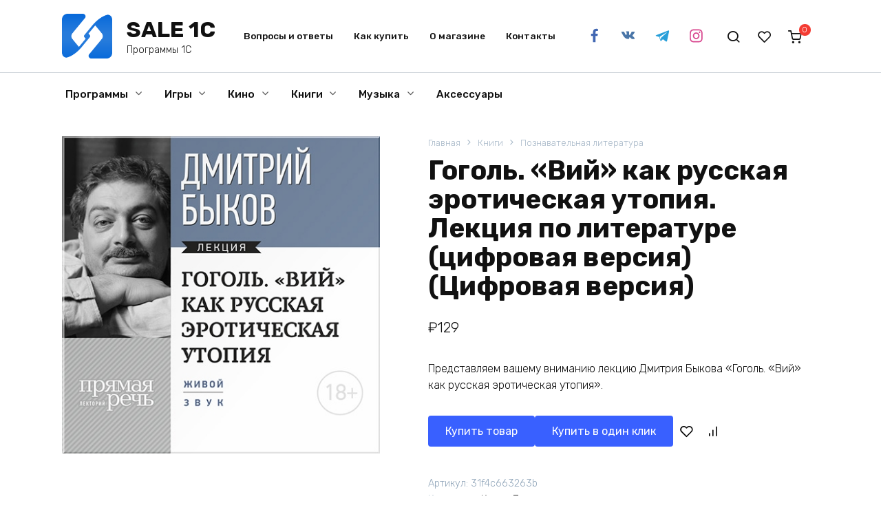

--- FILE ---
content_type: text/html; charset=UTF-8
request_url: https://sale1c.ru/product/gogol-vij-kak-russkaya-eroticheskaya-utopiya-lekcziya-po-literature-czifrovaya-versiya-czifrovaya-versiya/
body_size: 35672
content:
<!doctype html>
<html lang="ru-RU">
<head><meta charset="UTF-8"><script>if(navigator.userAgent.match(/MSIE|Internet Explorer/i)||navigator.userAgent.match(/Trident\/7\..*?rv:11/i)){var href=document.location.href;if(!href.match(/[?&]nowprocket/)){if(href.indexOf("?")==-1){if(href.indexOf("#")==-1){document.location.href=href+"?nowprocket=1"}else{document.location.href=href.replace("#","?nowprocket=1#")}}else{if(href.indexOf("#")==-1){document.location.href=href+"&nowprocket=1"}else{document.location.href=href.replace("#","&nowprocket=1#")}}}}</script><script>(()=>{class RocketLazyLoadScripts{constructor(){this.v="1.2.5.1",this.triggerEvents=["keydown","mousedown","mousemove","touchmove","touchstart","touchend","wheel"],this.userEventHandler=this.t.bind(this),this.touchStartHandler=this.i.bind(this),this.touchMoveHandler=this.o.bind(this),this.touchEndHandler=this.h.bind(this),this.clickHandler=this.u.bind(this),this.interceptedClicks=[],this.interceptedClickListeners=[],this.l(this),window.addEventListener("pageshow",(t=>{this.persisted=t.persisted,this.everythingLoaded&&this.m()})),document.addEventListener("DOMContentLoaded",(()=>{this.p()})),this.delayedScripts={normal:[],async:[],defer:[]},this.trash=[],this.allJQueries=[]}k(t){document.hidden?t.t():(this.triggerEvents.forEach((e=>window.addEventListener(e,t.userEventHandler,{passive:!0}))),window.addEventListener("touchstart",t.touchStartHandler,{passive:!0}),window.addEventListener("mousedown",t.touchStartHandler),document.addEventListener("visibilitychange",t.userEventHandler))}_(){this.triggerEvents.forEach((t=>window.removeEventListener(t,this.userEventHandler,{passive:!0}))),document.removeEventListener("visibilitychange",this.userEventHandler)}i(t){"HTML"!==t.target.tagName&&(window.addEventListener("touchend",this.touchEndHandler),window.addEventListener("mouseup",this.touchEndHandler),window.addEventListener("touchmove",this.touchMoveHandler,{passive:!0}),window.addEventListener("mousemove",this.touchMoveHandler),t.target.addEventListener("click",this.clickHandler),this.L(t.target,!0),this.M(t.target,"onclick","rocket-onclick"),this.C())}o(t){window.removeEventListener("touchend",this.touchEndHandler),window.removeEventListener("mouseup",this.touchEndHandler),window.removeEventListener("touchmove",this.touchMoveHandler,{passive:!0}),window.removeEventListener("mousemove",this.touchMoveHandler),t.target.removeEventListener("click",this.clickHandler),this.L(t.target,!1),this.M(t.target,"rocket-onclick","onclick"),this.O()}h(){window.removeEventListener("touchend",this.touchEndHandler),window.removeEventListener("mouseup",this.touchEndHandler),window.removeEventListener("touchmove",this.touchMoveHandler,{passive:!0}),window.removeEventListener("mousemove",this.touchMoveHandler)}u(t){t.target.removeEventListener("click",this.clickHandler),this.L(t.target,!1),this.M(t.target,"rocket-onclick","onclick"),this.interceptedClicks.push(t),t.preventDefault(),t.stopPropagation(),t.stopImmediatePropagation(),this.O()}D(){window.removeEventListener("touchstart",this.touchStartHandler,{passive:!0}),window.removeEventListener("mousedown",this.touchStartHandler),this.interceptedClicks.forEach((t=>{t.target.dispatchEvent(new MouseEvent("click",{view:t.view,bubbles:!0,cancelable:!0}))}))}l(t){EventTarget.prototype.addEventListenerBase=EventTarget.prototype.addEventListener,EventTarget.prototype.addEventListener=function(e,i,o){"click"!==e||t.windowLoaded||i===t.clickHandler||t.interceptedClickListeners.push({target:this,func:i,options:o}),(this||window).addEventListenerBase(e,i,o)}}L(t,e){this.interceptedClickListeners.forEach((i=>{i.target===t&&(e?t.removeEventListener("click",i.func,i.options):t.addEventListener("click",i.func,i.options))})),t.parentNode!==document.documentElement&&this.L(t.parentNode,e)}S(){return new Promise((t=>{this.T?this.O=t:t()}))}C(){this.T=!0}O(){this.T=!1}M(t,e,i){t.hasAttribute&&t.hasAttribute(e)&&(event.target.setAttribute(i,event.target.getAttribute(e)),event.target.removeAttribute(e))}t(){this._(this),"loading"===document.readyState?document.addEventListener("DOMContentLoaded",this.R.bind(this)):this.R()}p(){let t=[];document.querySelectorAll("script[type=rocketlazyloadscript][data-rocket-src]").forEach((e=>{let i=e.getAttribute("data-rocket-src");if(i&&0!==i.indexOf("data:")){0===i.indexOf("//")&&(i=location.protocol+i);try{const o=new URL(i).origin;o!==location.origin&&t.push({src:o,crossOrigin:e.crossOrigin||"module"===e.getAttribute("data-rocket-type")})}catch(t){}}})),t=[...new Map(t.map((t=>[JSON.stringify(t),t]))).values()],this.j(t,"preconnect")}async R(){this.lastBreath=Date.now(),this.P(this),this.F(this),this.q(),this.A(),this.I(),await this.U(this.delayedScripts.normal),await this.U(this.delayedScripts.defer),await this.U(this.delayedScripts.async);try{await this.W(),await this.H(this),await this.J()}catch(t){console.error(t)}window.dispatchEvent(new Event("rocket-allScriptsLoaded")),this.everythingLoaded=!0,this.S().then((()=>{this.D()})),this.N()}A(){document.querySelectorAll("script[type=rocketlazyloadscript]").forEach((t=>{t.hasAttribute("data-rocket-src")?t.hasAttribute("async")&&!1!==t.async?this.delayedScripts.async.push(t):t.hasAttribute("defer")&&!1!==t.defer||"module"===t.getAttribute("data-rocket-type")?this.delayedScripts.defer.push(t):this.delayedScripts.normal.push(t):this.delayedScripts.normal.push(t)}))}async B(t){if(await this.G(),!0!==t.noModule||!("noModule"in HTMLScriptElement.prototype))return new Promise((e=>{let i;function o(){(i||t).setAttribute("data-rocket-status","executed"),e()}try{if(navigator.userAgent.indexOf("Firefox/")>0||""===navigator.vendor)i=document.createElement("script"),[...t.attributes].forEach((t=>{let e=t.nodeName;"type"!==e&&("data-rocket-type"===e&&(e="type"),"data-rocket-src"===e&&(e="src"),i.setAttribute(e,t.nodeValue))})),t.text&&(i.text=t.text),i.hasAttribute("src")?(i.addEventListener("load",o),i.addEventListener("error",(function(){i.setAttribute("data-rocket-status","failed"),e()})),setTimeout((()=>{i.isConnected||e()}),1)):(i.text=t.text,o()),t.parentNode.replaceChild(i,t);else{const i=t.getAttribute("data-rocket-type"),n=t.getAttribute("data-rocket-src");i?(t.type=i,t.removeAttribute("data-rocket-type")):t.removeAttribute("type"),t.addEventListener("load",o),t.addEventListener("error",(function(){t.setAttribute("data-rocket-status","failed"),e()})),n?(t.removeAttribute("data-rocket-src"),t.src=n):t.src="data:text/javascript;base64,"+window.btoa(unescape(encodeURIComponent(t.text)))}}catch(i){t.setAttribute("data-rocket-status","failed"),e()}}));t.setAttribute("data-rocket-status","skipped")}async U(t){const e=t.shift();return e&&e.isConnected?(await this.B(e),this.U(t)):Promise.resolve()}I(){this.j([...this.delayedScripts.normal,...this.delayedScripts.defer,...this.delayedScripts.async],"preload")}j(t,e){var i=document.createDocumentFragment();t.forEach((t=>{const o=t.getAttribute&&t.getAttribute("data-rocket-src")||t.src;if(o){const n=document.createElement("link");n.href=o,n.rel=e,"preconnect"!==e&&(n.as="script"),t.getAttribute&&"module"===t.getAttribute("data-rocket-type")&&(n.crossOrigin=!0),t.crossOrigin&&(n.crossOrigin=t.crossOrigin),t.integrity&&(n.integrity=t.integrity),i.appendChild(n),this.trash.push(n)}})),document.head.appendChild(i)}P(t){let e={};function i(i,o){return e[o].eventsToRewrite.indexOf(i)>=0&&!t.everythingLoaded?"rocket-"+i:i}function o(t,o){!function(t){e[t]||(e[t]={originalFunctions:{add:t.addEventListener,remove:t.removeEventListener},eventsToRewrite:[]},t.addEventListener=function(){arguments[0]=i(arguments[0],t),e[t].originalFunctions.add.apply(t,arguments)},t.removeEventListener=function(){arguments[0]=i(arguments[0],t),e[t].originalFunctions.remove.apply(t,arguments)})}(t),e[t].eventsToRewrite.push(o)}function n(e,i){let o=e[i];e[i]=null,Object.defineProperty(e,i,{get:()=>o||function(){},set(n){t.everythingLoaded?o=n:e["rocket"+i]=o=n}})}o(document,"DOMContentLoaded"),o(window,"DOMContentLoaded"),o(window,"load"),o(window,"pageshow"),o(document,"readystatechange"),n(document,"onreadystatechange"),n(window,"onload"),n(window,"onpageshow")}F(t){let e;function i(e){return t.everythingLoaded?e:e.split(" ").map((t=>"load"===t||0===t.indexOf("load.")?"rocket-jquery-load":t)).join(" ")}function o(o){if(o&&o.fn&&!t.allJQueries.includes(o)){o.fn.ready=o.fn.init.prototype.ready=function(e){return t.domReadyFired?e.bind(document)(o):document.addEventListener("rocket-DOMContentLoaded",(()=>e.bind(document)(o))),o([])};const e=o.fn.on;o.fn.on=o.fn.init.prototype.on=function(){return this[0]===window&&("string"==typeof arguments[0]||arguments[0]instanceof String?arguments[0]=i(arguments[0]):"object"==typeof arguments[0]&&Object.keys(arguments[0]).forEach((t=>{const e=arguments[0][t];delete arguments[0][t],arguments[0][i(t)]=e}))),e.apply(this,arguments),this},t.allJQueries.push(o)}e=o}o(window.jQuery),Object.defineProperty(window,"jQuery",{get:()=>e,set(t){o(t)}})}async H(t){const e=document.querySelector("script[data-webpack]");e&&(await async function(){return new Promise((t=>{e.addEventListener("load",t),e.addEventListener("error",t)}))}(),await t.K(),await t.H(t))}async W(){this.domReadyFired=!0,await this.G(),document.dispatchEvent(new Event("rocket-readystatechange")),await this.G(),document.rocketonreadystatechange&&document.rocketonreadystatechange(),await this.G(),document.dispatchEvent(new Event("rocket-DOMContentLoaded")),await this.G(),window.dispatchEvent(new Event("rocket-DOMContentLoaded"))}async J(){await this.G(),document.dispatchEvent(new Event("rocket-readystatechange")),await this.G(),document.rocketonreadystatechange&&document.rocketonreadystatechange(),await this.G(),window.dispatchEvent(new Event("rocket-load")),await this.G(),window.rocketonload&&window.rocketonload(),await this.G(),this.allJQueries.forEach((t=>t(window).trigger("rocket-jquery-load"))),await this.G();const t=new Event("rocket-pageshow");t.persisted=this.persisted,window.dispatchEvent(t),await this.G(),window.rocketonpageshow&&window.rocketonpageshow({persisted:this.persisted}),this.windowLoaded=!0}m(){document.onreadystatechange&&document.onreadystatechange(),window.onload&&window.onload(),window.onpageshow&&window.onpageshow({persisted:this.persisted})}q(){const t=new Map;document.write=document.writeln=function(e){const i=document.currentScript;i||console.error("WPRocket unable to document.write this: "+e);const o=document.createRange(),n=i.parentElement;let s=t.get(i);void 0===s&&(s=i.nextSibling,t.set(i,s));const c=document.createDocumentFragment();o.setStart(c,0),c.appendChild(o.createContextualFragment(e)),n.insertBefore(c,s)}}async G(){Date.now()-this.lastBreath>45&&(await this.K(),this.lastBreath=Date.now())}async K(){return document.hidden?new Promise((t=>setTimeout(t))):new Promise((t=>requestAnimationFrame(t)))}N(){this.trash.forEach((t=>t.remove()))}static run(){const t=new RocketLazyLoadScripts;t.k(t)}}RocketLazyLoadScripts.run()})();</script>
    
    <meta name="viewport" content="width=device-width, initial-scale=1">

    <title>Гоголь. «Вий» как русская эротическая утопия. Лекция по литературе (цифровая версия) (Цифровая версия) &#8211; SALE 1C</title><link rel="preload" as="style" href="https://fonts.googleapis.com/css?family=Rubik%3A300%2C400%2C400i%2C500%2C700&#038;subset=cyrillic&#038;display=swap" /><link rel="stylesheet" href="https://fonts.googleapis.com/css?family=Rubik%3A300%2C400%2C400i%2C500%2C700&#038;subset=cyrillic&#038;display=swap" media="print" onload="this.media='all'" /><noscript><link rel="stylesheet" href="https://fonts.googleapis.com/css?family=Rubik%3A300%2C400%2C400i%2C500%2C700&#038;subset=cyrillic&#038;display=swap" /></noscript>
<meta name='robots' content='max-image-preview:large' />
	<style>img:is([sizes="auto" i], [sizes^="auto," i]) { contain-intrinsic-size: 3000px 1500px }</style>
	<link rel='dns-prefetch' href='//fonts.googleapis.com' />
<link href='https://fonts.gstatic.com' crossorigin rel='preconnect' />
<link rel="alternate" type="application/rss+xml" title="SALE 1C &raquo; Лента комментариев к &laquo;Гоголь. «Вий» как русская эротическая утопия. Лекция по литературе (цифровая версия) (Цифровая версия)&raquo;" href="https://sale1c.ru/product/gogol-vij-kak-russkaya-eroticheskaya-utopiya-lekcziya-po-literature-czifrovaya-versiya-czifrovaya-versiya/feed/" />
		<!-- This site uses the Google Analytics by MonsterInsights plugin v8.24.2 - Using Analytics tracking - https://www.monsterinsights.com/ -->
							<script type="rocketlazyloadscript" data-rocket-src="//www.googletagmanager.com/gtag/js?id=G-LQ25W0HV88"  data-cfasync="false" data-wpfc-render="false" data-rocket-type="text/javascript" async></script>
			<script type="rocketlazyloadscript" data-cfasync="false" data-wpfc-render="false" data-rocket-type="text/javascript">
				var mi_version = '8.24.2';
				var mi_track_user = true;
				var mi_no_track_reason = '';
								var MonsterInsightsDefaultLocations = {"page_location":"https:\/\/sale1c.ru\/product\/gogol-vij-kak-russkaya-eroticheskaya-utopiya-lekcziya-po-literature-czifrovaya-versiya-czifrovaya-versiya\/"};
				if ( typeof MonsterInsightsPrivacyGuardFilter === 'function' ) {
					var MonsterInsightsLocations = (typeof MonsterInsightsExcludeQuery === 'object') ? MonsterInsightsPrivacyGuardFilter( MonsterInsightsExcludeQuery ) : MonsterInsightsPrivacyGuardFilter( MonsterInsightsDefaultLocations );
				} else {
					var MonsterInsightsLocations = (typeof MonsterInsightsExcludeQuery === 'object') ? MonsterInsightsExcludeQuery : MonsterInsightsDefaultLocations;
				}

								var disableStrs = [
										'ga-disable-G-LQ25W0HV88',
									];

				/* Function to detect opted out users */
				function __gtagTrackerIsOptedOut() {
					for (var index = 0; index < disableStrs.length; index++) {
						if (document.cookie.indexOf(disableStrs[index] + '=true') > -1) {
							return true;
						}
					}

					return false;
				}

				/* Disable tracking if the opt-out cookie exists. */
				if (__gtagTrackerIsOptedOut()) {
					for (var index = 0; index < disableStrs.length; index++) {
						window[disableStrs[index]] = true;
					}
				}

				/* Opt-out function */
				function __gtagTrackerOptout() {
					for (var index = 0; index < disableStrs.length; index++) {
						document.cookie = disableStrs[index] + '=true; expires=Thu, 31 Dec 2099 23:59:59 UTC; path=/';
						window[disableStrs[index]] = true;
					}
				}

				if ('undefined' === typeof gaOptout) {
					function gaOptout() {
						__gtagTrackerOptout();
					}
				}
								window.dataLayer = window.dataLayer || [];

				window.MonsterInsightsDualTracker = {
					helpers: {},
					trackers: {},
				};
				if (mi_track_user) {
					function __gtagDataLayer() {
						dataLayer.push(arguments);
					}

					function __gtagTracker(type, name, parameters) {
						if (!parameters) {
							parameters = {};
						}

						if (parameters.send_to) {
							__gtagDataLayer.apply(null, arguments);
							return;
						}

						if (type === 'event') {
														parameters.send_to = monsterinsights_frontend.v4_id;
							var hookName = name;
							if (typeof parameters['event_category'] !== 'undefined') {
								hookName = parameters['event_category'] + ':' + name;
							}

							if (typeof MonsterInsightsDualTracker.trackers[hookName] !== 'undefined') {
								MonsterInsightsDualTracker.trackers[hookName](parameters);
							} else {
								__gtagDataLayer('event', name, parameters);
							}
							
						} else {
							__gtagDataLayer.apply(null, arguments);
						}
					}

					__gtagTracker('js', new Date());
					__gtagTracker('set', {
						'developer_id.dZGIzZG': true,
											});
					if ( MonsterInsightsLocations.page_location ) {
						__gtagTracker('set', MonsterInsightsLocations);
					}
										__gtagTracker('config', 'G-LQ25W0HV88', {"use_amp_client_id":"true","forceSSL":"true","link_attribution":"true","tags":"untagged"} );
															window.gtag = __gtagTracker;										(function () {
						/* https://developers.google.com/analytics/devguides/collection/analyticsjs/ */
						/* ga and __gaTracker compatibility shim. */
						var noopfn = function () {
							return null;
						};
						var newtracker = function () {
							return new Tracker();
						};
						var Tracker = function () {
							return null;
						};
						var p = Tracker.prototype;
						p.get = noopfn;
						p.set = noopfn;
						p.send = function () {
							var args = Array.prototype.slice.call(arguments);
							args.unshift('send');
							__gaTracker.apply(null, args);
						};
						var __gaTracker = function () {
							var len = arguments.length;
							if (len === 0) {
								return;
							}
							var f = arguments[len - 1];
							if (typeof f !== 'object' || f === null || typeof f.hitCallback !== 'function') {
								if ('send' === arguments[0]) {
									var hitConverted, hitObject = false, action;
									if ('event' === arguments[1]) {
										if ('undefined' !== typeof arguments[3]) {
											hitObject = {
												'eventAction': arguments[3],
												'eventCategory': arguments[2],
												'eventLabel': arguments[4],
												'value': arguments[5] ? arguments[5] : 1,
											}
										}
									}
									if ('pageview' === arguments[1]) {
										if ('undefined' !== typeof arguments[2]) {
											hitObject = {
												'eventAction': 'page_view',
												'page_path': arguments[2],
											}
										}
									}
									if (typeof arguments[2] === 'object') {
										hitObject = arguments[2];
									}
									if (typeof arguments[5] === 'object') {
										Object.assign(hitObject, arguments[5]);
									}
									if ('undefined' !== typeof arguments[1].hitType) {
										hitObject = arguments[1];
										if ('pageview' === hitObject.hitType) {
											hitObject.eventAction = 'page_view';
										}
									}
									if (hitObject) {
										action = 'timing' === arguments[1].hitType ? 'timing_complete' : hitObject.eventAction;
										hitConverted = mapArgs(hitObject);
										__gtagTracker('event', action, hitConverted);
									}
								}
								return;
							}

							function mapArgs(args) {
								var arg, hit = {};
								var gaMap = {
									'eventCategory': 'event_category',
									'eventAction': 'event_action',
									'eventLabel': 'event_label',
									'eventValue': 'event_value',
									'nonInteraction': 'non_interaction',
									'timingCategory': 'event_category',
									'timingVar': 'name',
									'timingValue': 'value',
									'timingLabel': 'event_label',
									'page': 'page_path',
									'location': 'page_location',
									'title': 'page_title',
									'referrer' : 'page_referrer',
								};
								for (arg in args) {
																		if (!(!args.hasOwnProperty(arg) || !gaMap.hasOwnProperty(arg))) {
										hit[gaMap[arg]] = args[arg];
									} else {
										hit[arg] = args[arg];
									}
								}
								return hit;
							}

							try {
								f.hitCallback();
							} catch (ex) {
							}
						};
						__gaTracker.create = newtracker;
						__gaTracker.getByName = newtracker;
						__gaTracker.getAll = function () {
							return [];
						};
						__gaTracker.remove = noopfn;
						__gaTracker.loaded = true;
						window['__gaTracker'] = __gaTracker;
					})();
									} else {
										console.log("");
					(function () {
						function __gtagTracker() {
							return null;
						}

						window['__gtagTracker'] = __gtagTracker;
						window['gtag'] = __gtagTracker;
					})();
									}
			</script>
				<!-- / Google Analytics by MonsterInsights -->
				<script type="rocketlazyloadscript" data-cfasync="false" data-wpfc-render="false" data-rocket-type="text/javascript">
			window.MonsterInsightsDualTracker.helpers.mapProductItem = function (uaItem) {
				var prefixIndex, prefixKey, mapIndex;

				var toBePrefixed = ['id', 'name', 'list_name', 'brand', 'category', 'variant'];

				var item = {};

				var fieldMap = {
					'price': 'price',
					'list_position': 'index',
					'quantity': 'quantity',
					'position': 'index',
				};

				for (mapIndex in fieldMap) {
					if (uaItem.hasOwnProperty(mapIndex)) {
						item[fieldMap[mapIndex]] = uaItem[mapIndex];
					}
				}

				for (prefixIndex = 0; prefixIndex < toBePrefixed.length; prefixIndex++) {
					prefixKey = toBePrefixed[prefixIndex];
					if (typeof uaItem[prefixKey] !== 'undefined') {
						item['item_' + prefixKey] = uaItem[prefixKey];
					}
				}

				return item;
			};

			MonsterInsightsDualTracker.trackers['view_item_list'] = function (parameters) {
				var items = parameters.items;
				var listName, itemIndex, item, itemListName;
				var lists = {
					'_': {items: [], 'send_to': monsterinsights_frontend.v4_id},
				};

				for (itemIndex = 0; itemIndex < items.length; itemIndex++) {
					item = MonsterInsightsDualTracker.helpers.mapProductItem(items[itemIndex]);

					if (typeof item['item_list_name'] === 'undefined') {
						lists['_'].items.push(item);
					} else {
						itemListName = item['item_list_name'];
						if (typeof lists[itemListName] === 'undefined') {
							lists[itemListName] = {
								'items': [],
								'item_list_name': itemListName,
								'send_to': monsterinsights_frontend.v4_id,
							};
						}

						lists[itemListName].items.push(item);
					}
				}

				for (listName in lists) {
					__gtagDataLayer('event', 'view_item_list', lists[listName]);
				}
			};

			MonsterInsightsDualTracker.trackers['select_content'] = function (parameters) {
				const items = parameters.items.map(MonsterInsightsDualTracker.helpers.mapProductItem);
				__gtagDataLayer('event', 'select_item', {items: items, send_to: parameters.send_to});
			};

			MonsterInsightsDualTracker.trackers['view_item'] = function (parameters) {
				const items = parameters.items.map(MonsterInsightsDualTracker.helpers.mapProductItem);
				__gtagDataLayer('event', 'view_item', {items: items, send_to: parameters.send_to});
			};
		</script>
			<script type="rocketlazyloadscript" data-cfasync="false" data-wpfc-render="false" data-rocket-type="text/javascript">
		MonsterInsightsDualTracker.trackers['form:impression'] = function (parameters) {
			__gtagDataLayer('event', 'form_impression', {
				form_id: parameters.event_label,
				content_type: 'form',
				non_interaction: true,
				send_to: parameters.send_to,
			});
		};

		MonsterInsightsDualTracker.trackers['form:conversion'] = function (parameters) {
			__gtagDataLayer('event', 'generate_lead', {
				form_id: parameters.event_label,
				send_to: parameters.send_to,
			});
		};
	</script>
	<style id='wp-emoji-styles-inline-css' type='text/css'>

	img.wp-smiley, img.emoji {
		display: inline !important;
		border: none !important;
		box-shadow: none !important;
		height: 1em !important;
		width: 1em !important;
		margin: 0 0.07em !important;
		vertical-align: -0.1em !important;
		background: none !important;
		padding: 0 !important;
	}
</style>
<link rel='stylesheet' id='wp-block-library-css' href='https://sale1c.ru/wp-includes/css/dist/block-library/style.min.css?ver=6.8.3'  media='all' />
<style id='wp-block-library-theme-inline-css' type='text/css'>
.wp-block-audio :where(figcaption){color:#555;font-size:13px;text-align:center}.is-dark-theme .wp-block-audio :where(figcaption){color:#ffffffa6}.wp-block-audio{margin:0 0 1em}.wp-block-code{border:1px solid #ccc;border-radius:4px;font-family:Menlo,Consolas,monaco,monospace;padding:.8em 1em}.wp-block-embed :where(figcaption){color:#555;font-size:13px;text-align:center}.is-dark-theme .wp-block-embed :where(figcaption){color:#ffffffa6}.wp-block-embed{margin:0 0 1em}.blocks-gallery-caption{color:#555;font-size:13px;text-align:center}.is-dark-theme .blocks-gallery-caption{color:#ffffffa6}:root :where(.wp-block-image figcaption){color:#555;font-size:13px;text-align:center}.is-dark-theme :root :where(.wp-block-image figcaption){color:#ffffffa6}.wp-block-image{margin:0 0 1em}.wp-block-pullquote{border-bottom:4px solid;border-top:4px solid;color:currentColor;margin-bottom:1.75em}.wp-block-pullquote cite,.wp-block-pullquote footer,.wp-block-pullquote__citation{color:currentColor;font-size:.8125em;font-style:normal;text-transform:uppercase}.wp-block-quote{border-left:.25em solid;margin:0 0 1.75em;padding-left:1em}.wp-block-quote cite,.wp-block-quote footer{color:currentColor;font-size:.8125em;font-style:normal;position:relative}.wp-block-quote:where(.has-text-align-right){border-left:none;border-right:.25em solid;padding-left:0;padding-right:1em}.wp-block-quote:where(.has-text-align-center){border:none;padding-left:0}.wp-block-quote.is-large,.wp-block-quote.is-style-large,.wp-block-quote:where(.is-style-plain){border:none}.wp-block-search .wp-block-search__label{font-weight:700}.wp-block-search__button{border:1px solid #ccc;padding:.375em .625em}:where(.wp-block-group.has-background){padding:1.25em 2.375em}.wp-block-separator.has-css-opacity{opacity:.4}.wp-block-separator{border:none;border-bottom:2px solid;margin-left:auto;margin-right:auto}.wp-block-separator.has-alpha-channel-opacity{opacity:1}.wp-block-separator:not(.is-style-wide):not(.is-style-dots){width:100px}.wp-block-separator.has-background:not(.is-style-dots){border-bottom:none;height:1px}.wp-block-separator.has-background:not(.is-style-wide):not(.is-style-dots){height:2px}.wp-block-table{margin:0 0 1em}.wp-block-table td,.wp-block-table th{word-break:normal}.wp-block-table :where(figcaption){color:#555;font-size:13px;text-align:center}.is-dark-theme .wp-block-table :where(figcaption){color:#ffffffa6}.wp-block-video :where(figcaption){color:#555;font-size:13px;text-align:center}.is-dark-theme .wp-block-video :where(figcaption){color:#ffffffa6}.wp-block-video{margin:0 0 1em}:root :where(.wp-block-template-part.has-background){margin-bottom:0;margin-top:0;padding:1.25em 2.375em}
</style>
<style id='classic-theme-styles-inline-css' type='text/css'>
/*! This file is auto-generated */
.wp-block-button__link{color:#fff;background-color:#32373c;border-radius:9999px;box-shadow:none;text-decoration:none;padding:calc(.667em + 2px) calc(1.333em + 2px);font-size:1.125em}.wp-block-file__button{background:#32373c;color:#fff;text-decoration:none}
</style>
<style id='global-styles-inline-css' type='text/css'>
:root{--wp--preset--aspect-ratio--square: 1;--wp--preset--aspect-ratio--4-3: 4/3;--wp--preset--aspect-ratio--3-4: 3/4;--wp--preset--aspect-ratio--3-2: 3/2;--wp--preset--aspect-ratio--2-3: 2/3;--wp--preset--aspect-ratio--16-9: 16/9;--wp--preset--aspect-ratio--9-16: 9/16;--wp--preset--color--black: #000000;--wp--preset--color--cyan-bluish-gray: #abb8c3;--wp--preset--color--white: #ffffff;--wp--preset--color--pale-pink: #f78da7;--wp--preset--color--vivid-red: #cf2e2e;--wp--preset--color--luminous-vivid-orange: #ff6900;--wp--preset--color--luminous-vivid-amber: #fcb900;--wp--preset--color--light-green-cyan: #7bdcb5;--wp--preset--color--vivid-green-cyan: #00d084;--wp--preset--color--pale-cyan-blue: #8ed1fc;--wp--preset--color--vivid-cyan-blue: #0693e3;--wp--preset--color--vivid-purple: #9b51e0;--wp--preset--gradient--vivid-cyan-blue-to-vivid-purple: linear-gradient(135deg,rgba(6,147,227,1) 0%,rgb(155,81,224) 100%);--wp--preset--gradient--light-green-cyan-to-vivid-green-cyan: linear-gradient(135deg,rgb(122,220,180) 0%,rgb(0,208,130) 100%);--wp--preset--gradient--luminous-vivid-amber-to-luminous-vivid-orange: linear-gradient(135deg,rgba(252,185,0,1) 0%,rgba(255,105,0,1) 100%);--wp--preset--gradient--luminous-vivid-orange-to-vivid-red: linear-gradient(135deg,rgba(255,105,0,1) 0%,rgb(207,46,46) 100%);--wp--preset--gradient--very-light-gray-to-cyan-bluish-gray: linear-gradient(135deg,rgb(238,238,238) 0%,rgb(169,184,195) 100%);--wp--preset--gradient--cool-to-warm-spectrum: linear-gradient(135deg,rgb(74,234,220) 0%,rgb(151,120,209) 20%,rgb(207,42,186) 40%,rgb(238,44,130) 60%,rgb(251,105,98) 80%,rgb(254,248,76) 100%);--wp--preset--gradient--blush-light-purple: linear-gradient(135deg,rgb(255,206,236) 0%,rgb(152,150,240) 100%);--wp--preset--gradient--blush-bordeaux: linear-gradient(135deg,rgb(254,205,165) 0%,rgb(254,45,45) 50%,rgb(107,0,62) 100%);--wp--preset--gradient--luminous-dusk: linear-gradient(135deg,rgb(255,203,112) 0%,rgb(199,81,192) 50%,rgb(65,88,208) 100%);--wp--preset--gradient--pale-ocean: linear-gradient(135deg,rgb(255,245,203) 0%,rgb(182,227,212) 50%,rgb(51,167,181) 100%);--wp--preset--gradient--electric-grass: linear-gradient(135deg,rgb(202,248,128) 0%,rgb(113,206,126) 100%);--wp--preset--gradient--midnight: linear-gradient(135deg,rgb(2,3,129) 0%,rgb(40,116,252) 100%);--wp--preset--font-size--small: 19.5px;--wp--preset--font-size--medium: 20px;--wp--preset--font-size--large: 36.5px;--wp--preset--font-size--x-large: 42px;--wp--preset--font-size--normal: 22px;--wp--preset--font-size--huge: 49.5px;--wp--preset--spacing--20: 0.44rem;--wp--preset--spacing--30: 0.67rem;--wp--preset--spacing--40: 1rem;--wp--preset--spacing--50: 1.5rem;--wp--preset--spacing--60: 2.25rem;--wp--preset--spacing--70: 3.38rem;--wp--preset--spacing--80: 5.06rem;--wp--preset--shadow--natural: 6px 6px 9px rgba(0, 0, 0, 0.2);--wp--preset--shadow--deep: 12px 12px 50px rgba(0, 0, 0, 0.4);--wp--preset--shadow--sharp: 6px 6px 0px rgba(0, 0, 0, 0.2);--wp--preset--shadow--outlined: 6px 6px 0px -3px rgba(255, 255, 255, 1), 6px 6px rgba(0, 0, 0, 1);--wp--preset--shadow--crisp: 6px 6px 0px rgba(0, 0, 0, 1);}:where(.is-layout-flex){gap: 0.5em;}:where(.is-layout-grid){gap: 0.5em;}body .is-layout-flex{display: flex;}.is-layout-flex{flex-wrap: wrap;align-items: center;}.is-layout-flex > :is(*, div){margin: 0;}body .is-layout-grid{display: grid;}.is-layout-grid > :is(*, div){margin: 0;}:where(.wp-block-columns.is-layout-flex){gap: 2em;}:where(.wp-block-columns.is-layout-grid){gap: 2em;}:where(.wp-block-post-template.is-layout-flex){gap: 1.25em;}:where(.wp-block-post-template.is-layout-grid){gap: 1.25em;}.has-black-color{color: var(--wp--preset--color--black) !important;}.has-cyan-bluish-gray-color{color: var(--wp--preset--color--cyan-bluish-gray) !important;}.has-white-color{color: var(--wp--preset--color--white) !important;}.has-pale-pink-color{color: var(--wp--preset--color--pale-pink) !important;}.has-vivid-red-color{color: var(--wp--preset--color--vivid-red) !important;}.has-luminous-vivid-orange-color{color: var(--wp--preset--color--luminous-vivid-orange) !important;}.has-luminous-vivid-amber-color{color: var(--wp--preset--color--luminous-vivid-amber) !important;}.has-light-green-cyan-color{color: var(--wp--preset--color--light-green-cyan) !important;}.has-vivid-green-cyan-color{color: var(--wp--preset--color--vivid-green-cyan) !important;}.has-pale-cyan-blue-color{color: var(--wp--preset--color--pale-cyan-blue) !important;}.has-vivid-cyan-blue-color{color: var(--wp--preset--color--vivid-cyan-blue) !important;}.has-vivid-purple-color{color: var(--wp--preset--color--vivid-purple) !important;}.has-black-background-color{background-color: var(--wp--preset--color--black) !important;}.has-cyan-bluish-gray-background-color{background-color: var(--wp--preset--color--cyan-bluish-gray) !important;}.has-white-background-color{background-color: var(--wp--preset--color--white) !important;}.has-pale-pink-background-color{background-color: var(--wp--preset--color--pale-pink) !important;}.has-vivid-red-background-color{background-color: var(--wp--preset--color--vivid-red) !important;}.has-luminous-vivid-orange-background-color{background-color: var(--wp--preset--color--luminous-vivid-orange) !important;}.has-luminous-vivid-amber-background-color{background-color: var(--wp--preset--color--luminous-vivid-amber) !important;}.has-light-green-cyan-background-color{background-color: var(--wp--preset--color--light-green-cyan) !important;}.has-vivid-green-cyan-background-color{background-color: var(--wp--preset--color--vivid-green-cyan) !important;}.has-pale-cyan-blue-background-color{background-color: var(--wp--preset--color--pale-cyan-blue) !important;}.has-vivid-cyan-blue-background-color{background-color: var(--wp--preset--color--vivid-cyan-blue) !important;}.has-vivid-purple-background-color{background-color: var(--wp--preset--color--vivid-purple) !important;}.has-black-border-color{border-color: var(--wp--preset--color--black) !important;}.has-cyan-bluish-gray-border-color{border-color: var(--wp--preset--color--cyan-bluish-gray) !important;}.has-white-border-color{border-color: var(--wp--preset--color--white) !important;}.has-pale-pink-border-color{border-color: var(--wp--preset--color--pale-pink) !important;}.has-vivid-red-border-color{border-color: var(--wp--preset--color--vivid-red) !important;}.has-luminous-vivid-orange-border-color{border-color: var(--wp--preset--color--luminous-vivid-orange) !important;}.has-luminous-vivid-amber-border-color{border-color: var(--wp--preset--color--luminous-vivid-amber) !important;}.has-light-green-cyan-border-color{border-color: var(--wp--preset--color--light-green-cyan) !important;}.has-vivid-green-cyan-border-color{border-color: var(--wp--preset--color--vivid-green-cyan) !important;}.has-pale-cyan-blue-border-color{border-color: var(--wp--preset--color--pale-cyan-blue) !important;}.has-vivid-cyan-blue-border-color{border-color: var(--wp--preset--color--vivid-cyan-blue) !important;}.has-vivid-purple-border-color{border-color: var(--wp--preset--color--vivid-purple) !important;}.has-vivid-cyan-blue-to-vivid-purple-gradient-background{background: var(--wp--preset--gradient--vivid-cyan-blue-to-vivid-purple) !important;}.has-light-green-cyan-to-vivid-green-cyan-gradient-background{background: var(--wp--preset--gradient--light-green-cyan-to-vivid-green-cyan) !important;}.has-luminous-vivid-amber-to-luminous-vivid-orange-gradient-background{background: var(--wp--preset--gradient--luminous-vivid-amber-to-luminous-vivid-orange) !important;}.has-luminous-vivid-orange-to-vivid-red-gradient-background{background: var(--wp--preset--gradient--luminous-vivid-orange-to-vivid-red) !important;}.has-very-light-gray-to-cyan-bluish-gray-gradient-background{background: var(--wp--preset--gradient--very-light-gray-to-cyan-bluish-gray) !important;}.has-cool-to-warm-spectrum-gradient-background{background: var(--wp--preset--gradient--cool-to-warm-spectrum) !important;}.has-blush-light-purple-gradient-background{background: var(--wp--preset--gradient--blush-light-purple) !important;}.has-blush-bordeaux-gradient-background{background: var(--wp--preset--gradient--blush-bordeaux) !important;}.has-luminous-dusk-gradient-background{background: var(--wp--preset--gradient--luminous-dusk) !important;}.has-pale-ocean-gradient-background{background: var(--wp--preset--gradient--pale-ocean) !important;}.has-electric-grass-gradient-background{background: var(--wp--preset--gradient--electric-grass) !important;}.has-midnight-gradient-background{background: var(--wp--preset--gradient--midnight) !important;}.has-small-font-size{font-size: var(--wp--preset--font-size--small) !important;}.has-medium-font-size{font-size: var(--wp--preset--font-size--medium) !important;}.has-large-font-size{font-size: var(--wp--preset--font-size--large) !important;}.has-x-large-font-size{font-size: var(--wp--preset--font-size--x-large) !important;}
:where(.wp-block-post-template.is-layout-flex){gap: 1.25em;}:where(.wp-block-post-template.is-layout-grid){gap: 1.25em;}
:where(.wp-block-columns.is-layout-flex){gap: 2em;}:where(.wp-block-columns.is-layout-grid){gap: 2em;}
:root :where(.wp-block-pullquote){font-size: 1.5em;line-height: 1.6;}
</style>
<link rel='stylesheet' id='photoswipe-css' href='https://sale1c.ru/wp-content/plugins/woocommerce/assets/css/photoswipe/photoswipe.min.css?ver=10.0.5'  media='all' />
<link rel='stylesheet' id='photoswipe-default-skin-css' href='https://sale1c.ru/wp-content/plugins/woocommerce/assets/css/photoswipe/default-skin/default-skin.min.css?ver=10.0.5'  media='all' />
<style id='woocommerce-inline-inline-css' type='text/css'>
.woocommerce form .form-row .required { visibility: visible; }
</style>
<link data-minify="1" rel='stylesheet' id='brands-styles-css' href='https://sale1c.ru/wp-content/cache/min/1/wp-content/plugins/woocommerce/assets/css/brands.css?ver=1740231476'  media='all' />

<link data-minify="1" rel='stylesheet' id='bono-style-css' href='https://sale1c.ru/wp-content/cache/min/1/wp-content/themes/bono/assets/css/style.min.css?ver=1709819978'  media='all' />
<link data-minify="1" rel='stylesheet' id='bono-style-child-css' href='https://sale1c.ru/wp-content/cache/min/1/wp-content/themes/bono_child/style.css?ver=1709819978'  media='all' />
<link data-minify="1" rel='stylesheet' id='dhwc-gutenberg-css' href='https://sale1c.ru/wp-content/cache/min/1/wp-content/plugins/dhwc-gutenberg/assets/css/style.css?ver=1709819978'  media='all' />
<script type="text/template" id="tmpl-variation-template">
	<div class="woocommerce-variation-description">{{{ data.variation.variation_description }}}</div>
	<div class="woocommerce-variation-price">{{{ data.variation.price_html }}}</div>
	<div class="woocommerce-variation-availability">{{{ data.variation.availability_html }}}</div>
</script>
<script type="text/template" id="tmpl-unavailable-variation-template">
	<p role="alert">Этот товар недоступен. Пожалуйста, выберите другую комбинацию.</p>
</script>
<script type="rocketlazyloadscript" data-rocket-type="text/javascript" data-rocket-src="https://sale1c.ru/wp-content/plugins/wp-yandex-metrika/assets/YmEc.min.js?ver=1.2.1" id="wp-yandex-metrika_YmEc-js" defer></script>
<script type="rocketlazyloadscript" data-rocket-type="text/javascript" id="wp-yandex-metrika_YmEc-js-after">
/* <![CDATA[ */
window.tmpwpym={datalayername:'dataLayer',counters:JSON.parse('[{"number":"86211663","webvisor":"1"}]'),targets:JSON.parse('[]')};
/* ]]> */
</script>
<script type="rocketlazyloadscript" data-rocket-type="text/javascript" data-rocket-src="https://sale1c.ru/wp-includes/js/jquery/jquery.min.js?ver=3.7.1" id="jquery-core-js" defer></script>
<script type="rocketlazyloadscript" data-rocket-type="text/javascript" data-rocket-src="https://sale1c.ru/wp-includes/js/jquery/jquery-migrate.min.js?ver=3.4.1" id="jquery-migrate-js" defer></script>
<script type="rocketlazyloadscript" data-rocket-type="text/javascript" data-rocket-src="https://sale1c.ru/wp-content/plugins/wp-yandex-metrika/assets/frontend.min.js?ver=1.2.1" id="wp-yandex-metrika_frontend-js" defer></script>
<script type="rocketlazyloadscript" data-rocket-type="text/javascript" data-rocket-src="https://sale1c.ru/wp-content/plugins/google-analytics-premium/assets/js/frontend-gtag.min.js?ver=8.24.2" id="monsterinsights-frontend-script-js" defer></script>
<script data-cfasync="false" data-wpfc-render="false" type="text/javascript" id='monsterinsights-frontend-script-js-extra'>/* <![CDATA[ */
var monsterinsights_frontend = {"js_events_tracking":"true","download_extensions":"doc,pdf,ppt,zip,xls,docx,pptx,xlsx","inbound_paths":"[{\"path\":\"\\\/go\\\/\",\"label\":\"affiliate\"},{\"path\":\"\\\/recommend\\\/\",\"label\":\"affiliate\"}]","home_url":"https:\/\/sale1c.ru","hash_tracking":"false","v4_id":"G-LQ25W0HV88"};/* ]]> */
</script>
<script type="rocketlazyloadscript" data-rocket-type="text/javascript" data-rocket-src="https://sale1c.ru/wp-content/plugins/woocommerce/assets/js/jquery-blockui/jquery.blockUI.min.js?ver=2.7.0-wc.10.0.5" id="jquery-blockui-js" defer="defer" data-wp-strategy="defer"></script>
<script type="rocketlazyloadscript" data-rocket-type="text/javascript" data-rocket-src="https://sale1c.ru/wp-content/plugins/woocommerce/assets/js/photoswipe/photoswipe.min.js?ver=4.1.1-wc.10.0.5" id="photoswipe-js" defer="defer" data-wp-strategy="defer"></script>
<script type="rocketlazyloadscript" data-rocket-type="text/javascript" data-rocket-src="https://sale1c.ru/wp-content/plugins/woocommerce/assets/js/photoswipe/photoswipe-ui-default.min.js?ver=4.1.1-wc.10.0.5" id="photoswipe-ui-default-js" defer="defer" data-wp-strategy="defer"></script>
<script type="rocketlazyloadscript" data-rocket-type="text/javascript" data-rocket-src="https://sale1c.ru/wp-content/plugins/woocommerce/assets/js/js-cookie/js.cookie.min.js?ver=2.1.4-wc.10.0.5" id="js-cookie-js" defer="defer" data-wp-strategy="defer"></script>
<script type="text/javascript" id="woocommerce-js-extra">
/* <![CDATA[ */
var woocommerce_params = {"ajax_url":"\/wp-admin\/admin-ajax.php","wc_ajax_url":"\/?wc-ajax=%%endpoint%%","i18n_password_show":"\u041f\u043e\u043a\u0430\u0437\u0430\u0442\u044c \u043f\u0430\u0440\u043e\u043b\u044c","i18n_password_hide":"\u0421\u043a\u0440\u044b\u0442\u044c \u043f\u0430\u0440\u043e\u043b\u044c"};
/* ]]> */
</script>
<script type="rocketlazyloadscript" data-rocket-type="text/javascript" data-rocket-src="https://sale1c.ru/wp-content/plugins/woocommerce/assets/js/frontend/woocommerce.min.js?ver=10.0.5" id="woocommerce-js" defer="defer" data-wp-strategy="defer"></script>
<link rel="https://api.w.org/" href="https://sale1c.ru/wp-json/" /><link rel="alternate" title="JSON" type="application/json" href="https://sale1c.ru/wp-json/wp/v2/product/4471" /><link rel="EditURI" type="application/rsd+xml" title="RSD" href="https://sale1c.ru/xmlrpc.php?rsd" />
<meta name="generator" content="WordPress 6.8.3" />
<meta name="generator" content="WooCommerce 10.0.5" />
<link rel="canonical" href="https://sale1c.ru/product/gogol-vij-kak-russkaya-eroticheskaya-utopiya-lekcziya-po-literature-czifrovaya-versiya-czifrovaya-versiya/" />
<link rel='shortlink' href='https://sale1c.ru/?p=4471' />
<link rel="alternate" title="oEmbed (JSON)" type="application/json+oembed" href="https://sale1c.ru/wp-json/oembed/1.0/embed?url=https%3A%2F%2Fsale1c.ru%2Fproduct%2Fgogol-vij-kak-russkaya-eroticheskaya-utopiya-lekcziya-po-literature-czifrovaya-versiya-czifrovaya-versiya%2F" />
<link rel="alternate" title="oEmbed (XML)" type="text/xml+oembed" href="https://sale1c.ru/wp-json/oembed/1.0/embed?url=https%3A%2F%2Fsale1c.ru%2Fproduct%2Fgogol-vij-kak-russkaya-eroticheskaya-utopiya-lekcziya-po-literature-czifrovaya-versiya-czifrovaya-versiya%2F&#038;format=xml" />
<meta name="verification" content="f612c7d25f5690ad41496fcfdbf8d1" /><style>.woocommerce-product-gallery{ opacity: 1 !important; }</style>		<script type="rocketlazyloadscript">
			document.documentElement.className = document.documentElement.className.replace('no-js', 'js');
		</script>
				<style>
			.no-js img.lazyload {
				display: none;
			}

			figure.wp-block-image img.lazyloading {
				min-width: 150px;
			}

						.lazyload, .lazyloading {
				opacity: 0;
			}

			.lazyloaded {
				opacity: 1;
				transition: opacity 400ms;
				transition-delay: 0ms;
			}

					</style>
		<link rel="preload" href="https://sale1c.ru/wp-content/themes/bono/assets/fonts/wpshop-core.ttf" as="font" crossorigin>
    <style id="bono-custom-styles">.super-header a{color:#f6f911}.site-logotype{max-width:90px}.site-logotype img{max-height:65px}</style>
	<noscript><style>.woocommerce-product-gallery{ opacity: 1 !important; }</style></noscript>
	<style type="text/css">.recentcomments a{display:inline !important;padding:0 !important;margin:0 !important;}</style><!-- Нет версии AMPHTML для этого URL. -->        <!-- Yandex.Metrica counter -->
        <script type="rocketlazyloadscript" data-rocket-type="text/javascript">
            (function (m, e, t, r, i, k, a) {
                m[i] = m[i] || function () {
                    (m[i].a = m[i].a || []).push(arguments)
                };
                m[i].l = 1 * new Date();
                k = e.createElement(t), a = e.getElementsByTagName(t)[0], k.async = 1, k.src = r, a.parentNode.insertBefore(k, a)
            })

            (window, document, "script", "https://mc.yandex.ru/metrika/tag.js", "ym");

            ym("86211663", "init", {
                clickmap: true,
                trackLinks: true,
                accurateTrackBounce: true,
                webvisor: true,
                ecommerce: "dataLayer",
                params: {
                    __ym: {
                        "ymCmsPlugin": {
                            "cms": "wordpress",
                            "cmsVersion":"6.8",
                            "pluginVersion": "1.2.1",
                            "ymCmsRip": "1633306890"
                        }
                    }
                }
            });
        </script>
        <!-- /Yandex.Metrica counter -->
        
		<!-- MonsterInsights Form Tracking -->
		<script type="rocketlazyloadscript" data-cfasync="false" data-wpfc-render="false" data-rocket-type="text/javascript">window.addEventListener('DOMContentLoaded', function() {
			function monsterinsights_forms_record_impression(event) {
				monsterinsights_add_bloom_forms_ids();
				var monsterinsights_forms = document.getElementsByTagName("form");
				var monsterinsights_forms_i;
				for (monsterinsights_forms_i = 0; monsterinsights_forms_i < monsterinsights_forms.length; monsterinsights_forms_i++) {
					var monsterinsights_form_id = monsterinsights_forms[monsterinsights_forms_i].getAttribute("id");
					var skip_conversion = false;
					/* Check to see if it's contact form 7 if the id isn't set */
					if (!monsterinsights_form_id) {
						monsterinsights_form_id = monsterinsights_forms[monsterinsights_forms_i].parentElement.getAttribute("id");
						if (monsterinsights_form_id && monsterinsights_form_id.lastIndexOf('wpcf7-f', 0) === 0) {
							/* If so, let's grab that and set it to be the form's ID*/
							var tokens = monsterinsights_form_id.split('-').slice(0, 2);
							var result = tokens.join('-');
							monsterinsights_forms[monsterinsights_forms_i].setAttribute("id", result);/* Now we can do just what we did above */
							monsterinsights_form_id = monsterinsights_forms[monsterinsights_forms_i].getAttribute("id");
						} else {
							monsterinsights_form_id = false;
						}
					}

					/* Check if it's Ninja Forms & id isn't set. */
					if (!monsterinsights_form_id && monsterinsights_forms[monsterinsights_forms_i].parentElement.className.indexOf('nf-form-layout') >= 0) {
						monsterinsights_form_id = monsterinsights_forms[monsterinsights_forms_i].parentElement.parentElement.parentElement.getAttribute('id');
						if (monsterinsights_form_id && 0 === monsterinsights_form_id.lastIndexOf('nf-form-', 0)) {
							/* If so, let's grab that and set it to be the form's ID*/
							tokens = monsterinsights_form_id.split('-').slice(0, 3);
							result = tokens.join('-');
							monsterinsights_forms[monsterinsights_forms_i].setAttribute('id', result);
							/* Now we can do just what we did above */
							monsterinsights_form_id = monsterinsights_forms[monsterinsights_forms_i].getAttribute('id');
							skip_conversion = true;
						}
					}

					if (monsterinsights_form_id && monsterinsights_form_id !== 'commentform' && monsterinsights_form_id !== 'adminbar-search') {
						__gtagTracker('event', 'impression', {
							event_category: 'form',
							event_label: monsterinsights_form_id,
							value: 1,
							non_interaction: true
						});

						/* If a WPForms Form, we can use custom tracking */
						if (monsterinsights_form_id && 0 === monsterinsights_form_id.lastIndexOf('wpforms-form-', 0)) {
							continue;
						}

						/* Formiddable Forms, use custom tracking */
						if (monsterinsights_forms_has_class(monsterinsights_forms[monsterinsights_forms_i], 'frm-show-form')) {
							continue;
						}

						/* If a Gravity Form, we can use custom tracking */
						if (monsterinsights_form_id && 0 === monsterinsights_form_id.lastIndexOf('gform_', 0)) {
							continue;
						}

						/* If Ninja forms, we use custom conversion tracking */
						if (skip_conversion) {
							continue;
						}

						var custom_conversion_mi_forms = false;
						if (custom_conversion_mi_forms) {
							continue;
						}

						if (window.jQuery) {
							(function (form_id) {
								jQuery(document).ready(function () {
									jQuery('#' + form_id).on('submit', monsterinsights_forms_record_conversion);
								});
							})(monsterinsights_form_id);
						} else {
							var __gaFormsTrackerWindow = window;
							if (__gaFormsTrackerWindow.addEventListener) {
								document.getElementById(monsterinsights_form_id).addEventListener("submit", monsterinsights_forms_record_conversion, false);
							} else {
								if (__gaFormsTrackerWindow.attachEvent) {
									document.getElementById(monsterinsights_form_id).attachEvent("onsubmit", monsterinsights_forms_record_conversion);
								}
							}
						}

					} else {
						continue;
					}
				}
			}

			function monsterinsights_forms_has_class(element, className) {
				return (' ' + element.className + ' ').indexOf(' ' + className + ' ') > -1;
			}

			function monsterinsights_forms_record_conversion(event) {
				var monsterinsights_form_conversion_id = event.target.id;
				var monsterinsights_form_action = event.target.getAttribute("miforms-action");
				if (monsterinsights_form_conversion_id && !monsterinsights_form_action) {
					document.getElementById(monsterinsights_form_conversion_id).setAttribute("miforms-action", "submitted");
					__gtagTracker('event', 'conversion', {
						event_category: 'form',
						event_label: monsterinsights_form_conversion_id,
						value: 1,
					});
				}
			}

			/* Attach the events to all clicks in the document after page and GA has loaded */
			function monsterinsights_forms_load() {
				if (typeof (__gtagTracker) !== 'undefined' && __gtagTracker) {
					var __gtagFormsTrackerWindow = window;
					if (__gtagFormsTrackerWindow.addEventListener) {
						__gtagFormsTrackerWindow.addEventListener("load", monsterinsights_forms_record_impression, false);
					} else {
						if (__gtagFormsTrackerWindow.attachEvent) {
							__gtagFormsTrackerWindow.attachEvent("onload", monsterinsights_forms_record_impression);
						}
					}
				} else {
					setTimeout(monsterinsights_forms_load, 200);
				}
			}

			/* Custom Ninja Forms impression tracking */
			if (window.jQuery) {
				jQuery(document).on('nfFormReady', function (e, layoutView) {
					var label = layoutView.el;
					label = label.substring(1, label.length);
					label = label.split('-').slice(0, 3).join('-');
					__gtagTracker('event', 'impression', {
						event_category: 'form',
						event_label: label,
						value: 1,
						non_interaction: true
					});
				});
			}

			/* Custom Bloom Form tracker */
			function monsterinsights_add_bloom_forms_ids() {
				var bloom_forms = document.querySelectorAll('.et_bloom_form_content form');
				if (bloom_forms.length > 0) {
					for (var i = 0; i < bloom_forms.length; i++) {
						if ('' === bloom_forms[i].id) {
							var form_parent_root = monsterinsights_find_parent_with_class(bloom_forms[i], 'et_bloom_optin');
							if (form_parent_root) {
								var classes = form_parent_root.className.split(' ');
								for (var j = 0; j < classes.length; ++j) {
									if (0 === classes[j].indexOf('et_bloom_optin')) {
										bloom_forms[i].id = classes[j];
									}
								}
							}
						}
					}
				}
			}

			function monsterinsights_find_parent_with_class(element, className) {
				if (element.parentNode && '' !== className) {
					if (element.parentNode.className.indexOf(className) >= 0) {
						return element.parentNode;
					} else {
						return monsterinsights_find_parent_with_class(element.parentNode, className);
					}
				}
				return false;
			}

			monsterinsights_forms_load();
		});</script>
		<!-- End MonsterInsights Form Tracking -->
		


		<!-- MonsterInsights Media Tracking -->
		<script type="rocketlazyloadscript" data-cfasync="false" data-wpfc-render="false" data-rocket-type="text/javascript">
			var monsterinsights_tracked_video_marks = {};
			var monsterinsights_youtube_percentage_tracking_timeouts = {};

			/* Works for YouTube and Vimeo */
			function monsterinsights_media_get_id_for_iframe( source, service ) {
				var iframeUrlParts = source.split('?');
				var stripedUrl = iframeUrlParts[0].split('/');
				var videoId = stripedUrl[ stripedUrl.length - 1 ];

				return service + '-player-' + videoId;
			}

			function monsterinsights_media_record_video_event( provider, event, label, parameters = {} ) {
				__gtagTracker('event', event, {
					event_category: 'video-' + provider,
					event_label: label,
					non_interaction: event === 'impression',
					...parameters
				});
			}

			function monsterinsights_media_maybe_record_video_progress( provider, label, videoId, videoParameters ) {
				var progressTrackingAllowedMarks = [10,25,50,75];

				if ( typeof monsterinsights_tracked_video_marks[ videoId ] == 'undefined' ) {
					monsterinsights_tracked_video_marks[ videoId ] = [];
				}

				var { video_percent } = videoParameters;

				if ( progressTrackingAllowedMarks.includes( video_percent ) && !monsterinsights_tracked_video_marks[ videoId ].includes( video_percent ) ) {
					monsterinsights_media_record_video_event( provider, 'video_progress', label, videoParameters );

					/* Prevent multiple records for the same percentage */
					monsterinsights_tracked_video_marks[ videoId ].push( video_percent );
				}
			}

			/* --- Vimeo --- */
            var monsterinsights_media_vimeo_plays = {};

            function monsterinsights_setup_vimeo_events_for_iframe(iframe, title, player) {
                var playerId = iframe.getAttribute('id');
                var videoLabel = title || iframe.title || iframe.getAttribute('src');

                if ( !playerId ) {
                    playerId = monsterinsights_media_get_id_for_iframe( iframe.getAttribute('src'), 'vimeo' );
                    iframe.setAttribute( 'id', playerId );
                }

                monsterinsights_media_vimeo_plays[playerId] = 0;

                var videoParameters = {
                    video_provider: 'vimeo',
                    video_title: title,
                    video_url: iframe.getAttribute('src')
                };

                /**
                 * Record Impression
                 **/
                monsterinsights_media_record_video_event( 'vimeo', 'impression', videoLabel, videoParameters );

                /**
                 * Record video start
                 **/
                player.on('play', function(data) {
                    let playerId = this.element.id;
                    if ( monsterinsights_media_vimeo_plays[playerId] === 0 ) {
                        monsterinsights_media_vimeo_plays[playerId]++;

                        videoParameters.video_duration = data.duration;
                        videoParameters.video_current_time = data.seconds;
                        videoParameters.video_percent = 0;

                        monsterinsights_media_record_video_event( 'vimeo', 'video_start', videoLabel, videoParameters );
                    }
                });

                /**
                 * Record video progress
                 **/
                player.on('timeupdate', function(data) {
                    var progress = Math.floor(data.percent * 100);

                    videoParameters.video_duration = data.duration;
                    videoParameters.video_current_time = data.seconds;
                    videoParameters.video_percent = progress;

                    monsterinsights_media_maybe_record_video_progress( 'vimeo', videoLabel, playerId, videoParameters );
                });

                /**
                 * Record video complete
                 **/
                player.on('ended', function(data) {
                    videoParameters.video_duration = data.duration;
                    videoParameters.video_current_time = data.seconds;
                    videoParameters.video_percent = 100;

                    monsterinsights_media_record_video_event( 'vimeo', 'video_complete', videoLabel, videoParameters );
                });
            }

			function monsterinsights_on_vimeo_load() {

				var vimeoIframes = document.querySelectorAll("iframe[src*='vimeo']");

				vimeoIframes.forEach(function( iframe ) {
                    //  Set up the player
					var player = new Vimeo.Player(iframe);

                    //  The getVideoTitle function returns a promise
                    player.getVideoTitle().then(function(title) {
                        /*
                         * Binding the events inside this callback guarantees that we
                         * always have the correct title for the video
                         */
                        monsterinsights_setup_vimeo_events_for_iframe(iframe, title, player)
                    });
				});
			}

			function monsterinsights_media_init_vimeo_events() {
				var vimeoIframes = document.querySelectorAll("iframe[src*='vimeo']");

				if ( vimeoIframes.length ) {

					/* Maybe load Vimeo API */
					if ( window.Vimeo === undefined ) {
						var tag = document.createElement("script");
						tag.src = "https://player.vimeo.com/api/player.js";
						tag.setAttribute("onload", "monsterinsights_on_vimeo_load()");
						document.body.append(tag);
					} else {
						/* Vimeo API already loaded, invoke callback */
						monsterinsights_on_vimeo_load();
					}
				}
			}

			/* --- End Vimeo --- */

			/* --- YouTube --- */
			function monsterinsights_media_on_youtube_load() {
				var monsterinsights_media_youtube_plays = {};

				function __onPlayerReady(event) {
					monsterinsights_media_youtube_plays[event.target.h.id] = 0;

					var videoParameters = {
						video_provider: 'youtube',
						video_title: event.target.videoTitle,
						video_url: event.target.playerInfo.videoUrl
					};
					monsterinsights_media_record_video_event( 'youtube', 'impression', videoParameters.video_title, videoParameters );
				}

				/**
				 * Record progress callback
				 **/
				function __track_youtube_video_progress( player, videoLabel, videoParameters ) {
					var { playerInfo } = player;
					var playerId = player.h.id;

					var duration = playerInfo.duration; /* player.getDuration(); */
					var currentTime = playerInfo.currentTime; /* player.getCurrentTime(); */

					var percentage = (currentTime / duration) * 100;
					var progress = Math.floor(percentage);

					videoParameters.video_duration = duration;
					videoParameters.video_current_time = currentTime;
					videoParameters.video_percent = progress;

					monsterinsights_media_maybe_record_video_progress( 'youtube', videoLabel, playerId, videoParameters );
				}

				function __youtube_on_state_change( event ) {
					var state = event.data;
					var player = event.target;
					var { playerInfo } = player;
					var playerId = player.h.id;

					var videoParameters = {
						video_provider: 'youtube',
						video_title: player.videoTitle,
						video_url: playerInfo.videoUrl
					};

					/**
					 * YouTube's API doesn't offer a progress or timeupdate event.
					 * We have to track progress manually by asking the player for the current time, every X milliseconds, using an
    interval
					 **/

					if ( state === YT.PlayerState.PLAYING) {
						if ( monsterinsights_media_youtube_plays[playerId] === 0 ) {
							monsterinsights_media_youtube_plays[playerId]++;
							/**
							 * Record video start
							 **/
							videoParameters.video_duration = playerInfo.duration;
							videoParameters.video_current_time = playerInfo.currentTime;
							videoParameters.video_percent = 0;

							monsterinsights_media_record_video_event( 'youtube', 'video_start', videoParameters.video_title, videoParameters );
						}

						monsterinsights_youtube_percentage_tracking_timeouts[ playerId ] = setInterval(
							__track_youtube_video_progress,
							500,
							player,
							videoParameters.video_title,
							videoParameters
						);
					} else if ( state === YT.PlayerState.PAUSED ) {
						/* When the video is paused clear the interval */
						clearInterval( monsterinsights_youtube_percentage_tracking_timeouts[ playerId ] );
					} else if ( state === YT.PlayerState.ENDED ) {

						/**
						 * Record video complete
						 **/
						videoParameters.video_duration = playerInfo.duration;
						videoParameters.video_current_time = playerInfo.currentTime;
						videoParameters.video_percent = 100;

						monsterinsights_media_record_video_event( 'youtube', 'video_complete', videoParameters.video_title, videoParameters );
						clearInterval( monsterinsights_youtube_percentage_tracking_timeouts[ playerId ] );
					}
				}

				var youtubeIframes = document.querySelectorAll("iframe[src*='youtube'],iframe[src*='youtu.be']");

				youtubeIframes.forEach(function( iframe ) {
					var playerId = iframe.getAttribute('id');

					if ( !playerId ) {
						playerId = monsterinsights_media_get_id_for_iframe( iframe.getAttribute('src'), 'youtube' );
						iframe.setAttribute( 'id', playerId );
					}

					new YT.Player(playerId, {
						events: {
							onReady: __onPlayerReady,
							onStateChange: __youtube_on_state_change
						}
					});
				});
			}

			function monsterinsights_media_load_youtube_api() {
				if ( window.YT ) {
					return;
				}

				var youtubeIframes = document.querySelectorAll("iframe[src*='youtube'],iframe[src*='youtu.be']");
				if ( 0 === youtubeIframes.length ) {
					return;
				}

				var tag = document.createElement("script");
				tag.src = "https://www.youtube.com/iframe_api";
				var firstScriptTag = document.getElementsByTagName('script')[0];
				firstScriptTag.parentNode.insertBefore(tag, firstScriptTag);
			}

			function monsterinsights_media_init_youtube_events() {
				/* YouTube always looks for a function called onYouTubeIframeAPIReady */
				window.onYouTubeIframeAPIReady = monsterinsights_media_on_youtube_load;
			}
			/* --- End YouTube --- */

			/* --- HTML Videos --- */
			function monsterinsights_media_init_html_video_events() {
				var monsterinsights_media_html_plays = {};
				var videos = document.querySelectorAll('video');
				var videosCount = 0;

				videos.forEach(function( video ) {

					var videoLabel = video.title;

					if ( !videoLabel ) {
						var videoCaptionEl = video.nextElementSibling;

						if ( videoCaptionEl && videoCaptionEl.nodeName.toLowerCase() === 'figcaption' ) {
							videoLabel = videoCaptionEl.textContent;
						} else {
							videoLabel = video.getAttribute('src');
						}
					}

					var videoTitle = videoLabel;

					var playerId = video.getAttribute('id');

					if ( !playerId ) {
						playerId = 'html-player-' + videosCount;
						video.setAttribute('id', playerId);
					}

					monsterinsights_media_html_plays[playerId] = 0

					var videoSrc = video.getAttribute('src')

					if ( ! videoSrc && video.currentSrc ) {
						videoSrc = video.currentSrc;
					}

					var videoParameters = {
						video_provider: 'html',
						video_title: videoTitle ? videoTitle : videoSrc,
						video_url: videoSrc,
					};

					/**
					 * Record Impression
					 **/
					monsterinsights_media_record_video_event( 'html', 'impression', videoLabel, videoParameters );

					/**
					 * Record video start
					 **/
					video.addEventListener('play', function(event) {
						let playerId = event.target.id;
						if ( monsterinsights_media_html_plays[playerId] === 0 ) {
							monsterinsights_media_html_plays[playerId]++;

							videoParameters.video_duration = video.duration;
							videoParameters.video_current_time = video.currentTime;
							videoParameters.video_percent = 0;

							monsterinsights_media_record_video_event( 'html', 'video_start', videoLabel, videoParameters );
						}
					}, false );

					/**
					 * Record video progress
					 **/
					video.addEventListener('timeupdate', function() {
						var percentage = (video.currentTime / video.duration) * 100;
						var progress = Math.floor(percentage);

						videoParameters.video_duration = video.duration;
						videoParameters.video_current_time = video.currentTime;
						videoParameters.video_percent = progress;

						monsterinsights_media_maybe_record_video_progress( 'html', videoLabel, playerId, videoParameters );
					}, false );

					/**
					 * Record video complete
					 **/
					video.addEventListener('ended', function() {
						var percentage = (video.currentTime / video.duration) * 100;
						var progress = Math.floor(percentage);

						videoParameters.video_duration = video.duration;
						videoParameters.video_current_time = video.currentTime;
						videoParameters.video_percent = progress;

						monsterinsights_media_record_video_event( 'html', 'video_complete', videoLabel, videoParameters );
					}, false );

					videosCount++;
				});
			}
			/* --- End HTML Videos --- */

			function monsterinsights_media_init_video_events() {
				/**
				 * HTML Video - Attach events & record impressions
				 */
				monsterinsights_media_init_html_video_events();

				/**
				 * Vimeo - Attach events & record impressions
				 */
				monsterinsights_media_init_vimeo_events();

				monsterinsights_media_load_youtube_api();
			}

			/* Attach events */
			function monsterinsights_media_load() {

				if ( typeof(__gtagTracker) === 'undefined' ) {
					setTimeout(monsterinsights_media_load, 200);
					return;
				}

				if ( document.readyState === "complete" ) { // Need this for cookie plugin.
					monsterinsights_media_init_video_events();
				} else if ( window.addEventListener ) {
					window.addEventListener( "load", monsterinsights_media_init_video_events, false );
				} else if ( window.attachEvent ) {
					window.attachEvent( "onload", monsterinsights_media_init_video_events);
				}

				/**
				 * YouTube - Attach events & record impressions.
				 * We don't need to attach this into page load event
				 * because we already use YT function "onYouTubeIframeAPIReady"
				 * and this will help on using onReady event with the player instantiation.
				 */
				monsterinsights_media_init_youtube_events();
			}

			monsterinsights_media_load();
		</script>
		<!-- End MonsterInsights Media Tracking -->

		
<link rel="icon" href="https://sale1c.ru/wp-content/uploads/2021/06/cropped-12765288_1c_buhgalteria-8_prof-32x32.jpg" sizes="32x32" />
<link rel="icon" href="https://sale1c.ru/wp-content/uploads/2021/06/cropped-12765288_1c_buhgalteria-8_prof-192x192.jpg" sizes="192x192" />
<link rel="apple-touch-icon" href="https://sale1c.ru/wp-content/uploads/2021/06/cropped-12765288_1c_buhgalteria-8_prof-180x180.jpg" />
<meta name="msapplication-TileImage" content="https://sale1c.ru/wp-content/uploads/2021/06/cropped-12765288_1c_buhgalteria-8_prof-270x270.jpg" />
    
<link rel="apple-touch-icon" sizes="76x76" href="/apple-touch-icon.png">
<link rel="icon" type="image/png" sizes="32x32" href="/favicon-32x32.png">
<link rel="icon" type="image/png" sizes="16x16" href="/favicon-16x16.png">
<link rel="manifest" href="/site.webmanifest">
<link rel="mask-icon" href="/safari-pinned-tab.svg" color="#5bbad5">
<meta name="msapplication-TileColor" content="#2d89ef">
<meta name="theme-color" content="#ffffff"></head>
<body class="wp-singular product-template-default single single-product postid-4471 wp-embed-responsive wp-theme-bono wp-child-theme-bono_child theme-bono woocommerce woocommerce-page woocommerce-no-js woocommerce-active sidebar-none">




<div id="page" class="site">
    <a class="skip-link screen-reader-text" href="#content">Перейти к содержанию</a>

    
            

<header id="masthead" class="site-header site-header--style-1 full" itemscope itemtype="http://schema.org/WPHeader">
    <div class="site-header-inner fixed">

        <div class="humburger js-humburger"><span></span><span></span><span></span></div>

        <div class="site-branding">
    <div class="site-logotype"><a href="https://sale1c.ru/"><img data-src="https://sale1c.ru/wp-content/uploads/2021/07/logo-1.png" alt="SALE 1C" src="[data-uri]" class="lazyload" style="--smush-placeholder-width: 500px; --smush-placeholder-aspect-ratio: 500/447;"><noscript><img src="https://sale1c.ru/wp-content/uploads/2021/07/logo-1.png" alt="SALE 1C"></noscript></a></div><div class="site-branding__body"><div class="site-title"><a href="https://sale1c.ru/">SALE 1C</a></div><p class="site-description">Программы 1С</p></div></div><!-- .site-branding -->
<div class="top-menu"><ul id="top-menu" class="menu"><li id="menu-item-6342" class="menu-item menu-item-type-post_type menu-item-object-page menu-item-6342"><a href="https://sale1c.ru/faq/">Вопросы и ответы</a></li>
<li id="menu-item-6383" class="menu-item menu-item-type-post_type menu-item-object-page menu-item-6383"><a href="https://sale1c.ru/kak-kupit/">Как купить</a></li>
<li id="menu-item-6382" class="menu-item menu-item-type-post_type menu-item-object-page menu-item-6382"><a href="https://sale1c.ru/o-magazine/">О магазине</a></li>
<li id="menu-item-6381" class="menu-item menu-item-type-post_type menu-item-object-page menu-item-6381"><a href="https://sale1c.ru/kontakty/">Контакты</a></li>
</ul></div>
    <div class="social-links">
        <div class="social-buttons social-buttons--square">

            <span class="social-button social-button--facebook js-link" data-href="aHR0cHM6Ly93d3cuZmFjZWJvb2suY29tLw==" data-target="_blank"></span><span class="social-button social-button--vkontakte js-link" data-href="aHR0cHM6Ly92ay5jb20v" data-target="_blank"></span><span class="social-button social-button--telegram js-link" data-href="aHR0cHM6Ly90Lm1lLw==" data-target="_blank"></span><span class="social-button social-button--instagram js-link" data-href="aHR0cHM6Ly93d3cuaW5zdGFncmFtLmNvbS8=" data-target="_blank"></span>
        </div>
    </div>

                
                <div class="header-search header-search--compact">

                                            <span class="header-search-ico js-header-search-ico"></span>
                    
                    <form role="search" method="get" class="search-form" action="https://sale1c.ru/">
                        <label>
                            <span class="screen-reader-text">Search for:</span>
                            <input type="search" class="search-field" placeholder="Поиск..." value="" name="s">
                        </label>
                                                <button type="submit" class="search-submit"></button>
                    </form>
                </div>
                        <a href="https://sale1c.ru/favorite/"
               title="Избранное"
               class="header-cart__link header-favorite header-favorite--vis js-header-favorite">
                            </a>
            <div class="header-cart site-header-cart header-cart--style-1"><a href="https://sale1c.ru/cart/" class="header-cart__link js-header-cart-link"><span class="header-cart__link-ico"></span><sup class="bono_header_widget_shopping_cart_count">0</sup></a><div style="display: none" class="site-header-cart-hidden"><div class="header-cart__title">Корзина</div><div class="widget_shopping_cart_content"></div></div></div>
    </div>
</header><!-- #masthead -->

    
            
    
    <nav id="site-navigation" class="main-navigation fixed">
        <div class="main-navigation-inner full">
            <div class="menu-v-shapke-container"><ul id="header_menu" class="menu"><li id="menu-item-6243" class="menu-item menu-item-type-taxonomy menu-item-object-product_cat menu-item-has-children menu-item-6243"><a href="https://sale1c.ru/product-category/programmy/">Программы</a>
<ul class="sub-menu">
	<li id="menu-item-6328" class="menu-item menu-item-type-custom menu-item-object-custom menu-item-has-children menu-item-6328"><a href="#">Предметы</a>
	<ul class="sub-menu">
		<li id="menu-item-6246" class="menu-item menu-item-type-taxonomy menu-item-object-product_cat menu-item-6246"><a href="https://sale1c.ru/product-category/programmy/biologiya-i-ekologiya/">Биология и экология</a></li>
		<li id="menu-item-6247" class="menu-item menu-item-type-taxonomy menu-item-object-product_cat menu-item-6247"><a href="https://sale1c.ru/product-category/programmy/geografiya/">География</a></li>
		<li id="menu-item-6249" class="menu-item menu-item-type-taxonomy menu-item-object-product_cat menu-item-6249"><a href="https://sale1c.ru/product-category/programmy/informatika/">Информатика</a></li>
		<li id="menu-item-6250" class="menu-item menu-item-type-taxonomy menu-item-object-product_cat menu-item-6250"><a href="https://sale1c.ru/product-category/programmy/istoriya-programmy/">История</a></li>
		<li id="menu-item-6251" class="menu-item menu-item-type-taxonomy menu-item-object-product_cat menu-item-6251"><a href="https://sale1c.ru/product-category/programmy/literatura/">Литература</a></li>
		<li id="menu-item-6252" class="menu-item menu-item-type-taxonomy menu-item-object-product_cat menu-item-6252"><a href="https://sale1c.ru/product-category/programmy/matematika/">Математика</a></li>
		<li id="menu-item-6253" class="menu-item menu-item-type-taxonomy menu-item-object-product_cat menu-item-6253"><a href="https://sale1c.ru/product-category/programmy/obrazovanie/">Образование</a></li>
		<li id="menu-item-6255" class="menu-item menu-item-type-taxonomy menu-item-object-product_cat menu-item-6255"><a href="https://sale1c.ru/product-category/programmy/okruzhayushhij-mir/">Окружающий мир</a></li>
		<li id="menu-item-6258" class="menu-item menu-item-type-taxonomy menu-item-object-product_cat menu-item-6258"><a href="https://sale1c.ru/product-category/programmy/russkij-yazyk/">Русский язык</a></li>
	</ul>
</li>
	<li id="menu-item-6244" class="menu-item menu-item-type-taxonomy menu-item-object-product_cat menu-item-6244"><a href="https://sale1c.ru/product-category/programmy/biznes-obuchenie/">Бизнес-обучение</a></li>
	<li id="menu-item-6245" class="menu-item menu-item-type-taxonomy menu-item-object-product_cat menu-item-6245"><a href="https://sale1c.ru/product-category/programmy/biznes-prilozheniya/">Бизнес-приложения</a></li>
	<li id="menu-item-6248" class="menu-item menu-item-type-taxonomy menu-item-object-product_cat menu-item-6248"><a href="https://sale1c.ru/product-category/programmy/dlya-detej-programmy/">Для детей</a></li>
	<li id="menu-item-6256" class="menu-item menu-item-type-taxonomy menu-item-object-product_cat menu-item-6256"><a href="https://sale1c.ru/product-category/programmy/po-dlya-doma-i-ofisa/">ПО для дома и офиса</a></li>
	<li id="menu-item-6257" class="menu-item menu-item-type-taxonomy menu-item-object-product_cat menu-item-6257"><a href="https://sale1c.ru/product-category/programmy/podgotovka-k-ege-i-v-vuz/">Подготовка к ЕГЭ и в вуз</a></li>
</ul>
</li>
<li id="menu-item-6214" class="menu-item menu-item-type-taxonomy menu-item-object-product_cat menu-item-has-children menu-item-6214"><a href="https://sale1c.ru/product-category/igry/">Игры</a>
<ul class="sub-menu">
	<li id="menu-item-6215" class="menu-item menu-item-type-taxonomy menu-item-object-product_cat menu-item-6215"><a href="https://sale1c.ru/product-category/igry/1si-podpiska/">1СИ Подписка</a></li>
	<li id="menu-item-6216" class="menu-item menu-item-type-taxonomy menu-item-object-product_cat menu-item-6216"><a href="https://sale1c.ru/product-category/igry/podpiska/">Подписка</a></li>
	<li id="menu-item-6217" class="menu-item menu-item-type-taxonomy menu-item-object-product_cat menu-item-6217"><a href="https://sale1c.ru/product-category/igry/priklyucheniya/">Приключения</a></li>
</ul>
</li>
<li id="menu-item-6218" class="menu-item menu-item-type-taxonomy menu-item-object-product_cat menu-item-has-children menu-item-6218"><a href="https://sale1c.ru/product-category/kino/">Кино</a>
<ul class="sub-menu">
	<li id="menu-item-6219" class="menu-item menu-item-type-taxonomy menu-item-object-product_cat menu-item-6219"><a href="https://sale1c.ru/product-category/kino/drama/">Драма</a></li>
	<li id="menu-item-6220" class="menu-item menu-item-type-taxonomy menu-item-object-product_cat menu-item-6220"><a href="https://sale1c.ru/product-category/kino/istoricheskij/">Исторический</a></li>
	<li id="menu-item-6221" class="menu-item menu-item-type-taxonomy menu-item-object-product_cat menu-item-6221"><a href="https://sale1c.ru/product-category/kino/kinoteatr/">Кинотеатр</a></li>
	<li id="menu-item-6208" class="menu-item menu-item-type-taxonomy menu-item-object-product_cat menu-item-6208"><a href="https://sale1c.ru/product-category/kino/fantastika-kino/">Фантастика</a></li>
</ul>
</li>
<li id="menu-item-6222" class="menu-item menu-item-type-taxonomy menu-item-object-product_cat current-product-ancestor current-menu-parent current-product-parent menu-item-has-children menu-item-6222"><a href="https://sale1c.ru/product-category/knigi/">Книги</a>
<ul class="sub-menu">
	<li id="menu-item-6326" class="menu-item menu-item-type-custom menu-item-object-custom menu-item-has-children menu-item-6326"><a href="#">Литература</a>
	<ul class="sub-menu">
		<li id="menu-item-6200" class="menu-item menu-item-type-taxonomy menu-item-object-product_cat menu-item-6200"><a href="https://sale1c.ru/product-category/knigi/populyarnaya-literatura/">Популярная литература</a></li>
		<li id="menu-item-6201" class="menu-item menu-item-type-taxonomy menu-item-object-product_cat menu-item-6201"><a href="https://sale1c.ru/product-category/knigi/klassika/">Классика</a></li>
		<li id="menu-item-6203" class="menu-item menu-item-type-taxonomy menu-item-object-product_cat current-product-ancestor current-menu-parent current-product-parent menu-item-6203"><a href="https://sale1c.ru/product-category/knigi/poznavatelnaya-literatura/">Познавательная литература</a></li>
		<li id="menu-item-6204" class="menu-item menu-item-type-taxonomy menu-item-object-product_cat menu-item-6204"><a href="https://sale1c.ru/product-category/knigi/speczialnaya-literatura/">Специальная литература</a></li>
		<li id="menu-item-6205" class="menu-item menu-item-type-taxonomy menu-item-object-product_cat menu-item-6205"><a href="https://sale1c.ru/product-category/knigi/biznes-literatura/">Бизнес литература</a></li>
		<li id="menu-item-6225" class="menu-item menu-item-type-taxonomy menu-item-object-product_cat menu-item-6225"><a href="https://sale1c.ru/product-category/knigi/biznes-literatura/">Бизнес литература</a></li>
		<li id="menu-item-6235" class="menu-item menu-item-type-taxonomy menu-item-object-product_cat current-product-ancestor current-menu-parent current-product-parent menu-item-6235"><a href="https://sale1c.ru/product-category/knigi/poznavatelnaya-literatura/">Познавательная литература</a></li>
		<li id="menu-item-6236" class="menu-item menu-item-type-taxonomy menu-item-object-product_cat menu-item-6236"><a href="https://sale1c.ru/product-category/knigi/populyarnaya-literatura/">Популярная литература</a></li>
		<li id="menu-item-6238" class="menu-item menu-item-type-taxonomy menu-item-object-product_cat menu-item-6238"><a href="https://sale1c.ru/product-category/knigi/speczialnaya-literatura/">Специальная литература</a></li>
	</ul>
</li>
	<li id="menu-item-6233" class="menu-item menu-item-type-taxonomy menu-item-object-product_cat menu-item-has-children menu-item-6233"><a href="https://sale1c.ru/product-category/knigi/memuary/">Мемуары</a>
	<ul class="sub-menu">
		<li id="menu-item-6234" class="menu-item menu-item-type-taxonomy menu-item-object-product_cat menu-item-6234"><a href="https://sale1c.ru/product-category/knigi/memuary/biografii/">Биографии</a></li>
	</ul>
</li>
	<li id="menu-item-6327" class="menu-item menu-item-type-custom menu-item-object-custom menu-item-has-children menu-item-6327"><a href="#">1С</a>
	<ul class="sub-menu">
		<li id="menu-item-6223" class="menu-item menu-item-type-taxonomy menu-item-object-product_cat menu-item-6223"><a href="https://sale1c.ru/product-category/knigi/1sbuhgalteriya/">1С:Бухгалтерия</a></li>
		<li id="menu-item-6230" class="menu-item menu-item-type-taxonomy menu-item-object-product_cat menu-item-6230"><a href="https://sale1c.ru/product-category/knigi/komplekty-voprosov-sertifikaczionnogo-ekzamena-1sprofessional/">Комплекты вопросов сертификационного экзамена «1С:Профессионал»</a></li>
		<li id="menu-item-6231" class="menu-item menu-item-type-taxonomy menu-item-object-product_cat menu-item-6231"><a href="https://sale1c.ru/product-category/knigi/komplekty-voprosov-sertifikaczionnogo-ekzamena-1sspeczialist/">Комплекты вопросов сертификационного экзамена «1С:Специалист»</a></li>
	</ul>
</li>
	<li id="menu-item-6224" class="menu-item menu-item-type-taxonomy menu-item-object-product_cat menu-item-6224"><a href="https://sale1c.ru/product-category/knigi/audiospektakl/">Аудиоспектакль</a></li>
	<li id="menu-item-6226" class="menu-item menu-item-type-taxonomy menu-item-object-product_cat menu-item-6226"><a href="https://sale1c.ru/product-category/knigi/dlya-detej/">Для детей</a></li>
	<li id="menu-item-6227" class="menu-item menu-item-type-taxonomy menu-item-object-product_cat menu-item-6227"><a href="https://sale1c.ru/product-category/knigi/dlya-detej-i-yunoshestva/">Для детей и юношества</a></li>
	<li id="menu-item-6228" class="menu-item menu-item-type-taxonomy menu-item-object-product_cat menu-item-6228"><a href="https://sale1c.ru/product-category/knigi/istoriya/">История</a></li>
	<li id="menu-item-6202" class="menu-item menu-item-type-taxonomy menu-item-object-product_cat menu-item-6202"><a href="https://sale1c.ru/product-category/knigi/dlya-detej-i-yunoshestva/">Для детей и юношества</a></li>
	<li id="menu-item-6232" class="menu-item menu-item-type-taxonomy menu-item-object-product_cat menu-item-6232"><a href="https://sale1c.ru/product-category/knigi/litrpg-litrpg/">ЛитРПГ (LitRPG)</a></li>
	<li id="menu-item-6237" class="menu-item menu-item-type-taxonomy menu-item-object-product_cat menu-item-6237"><a href="https://sale1c.ru/product-category/knigi/satira/">Сатира</a></li>
</ul>
</li>
<li id="menu-item-6239" class="menu-item menu-item-type-taxonomy menu-item-object-product_cat menu-item-has-children menu-item-6239"><a href="https://sale1c.ru/product-category/muzyka/">Музыка</a>
<ul class="sub-menu">
	<li id="menu-item-6240" class="menu-item menu-item-type-taxonomy menu-item-object-product_cat menu-item-6240"><a href="https://sale1c.ru/product-category/muzyka/detyam/">Детям</a></li>
	<li id="menu-item-6241" class="menu-item menu-item-type-taxonomy menu-item-object-product_cat menu-item-has-children menu-item-6241"><a href="https://sale1c.ru/product-category/muzyka/instrumentalnaya-muzyka/">Инструментальная музыка</a>
	<ul class="sub-menu">
		<li id="menu-item-6242" class="menu-item menu-item-type-taxonomy menu-item-object-product_cat menu-item-6242"><a href="https://sale1c.ru/product-category/muzyka/instrumentalnaya-muzyka/nyu-ejdzh/">Нью Эйдж</a></li>
	</ul>
</li>
	<li id="menu-item-6334" class="menu-item menu-item-type-taxonomy menu-item-object-product_cat menu-item-6334"><a href="https://sale1c.ru/product-category/muzyka/tehno/">Техно</a></li>
</ul>
</li>
<li id="menu-item-6210" class="menu-item menu-item-type-taxonomy menu-item-object-product_cat menu-item-6210"><a href="https://sale1c.ru/product-category/aksessuary/">Аксессуары</a></li>
</ul></div>        </div>
    </nav><!-- #site-navigation -->

    

<div class="mobile-menu-placeholder js-mobile-menu-placeholder"></div>
    
    
    <div id="content" class="site-content fixed">

        
        <div class="site-content-inner">



    <div class="woocommerce-notices-wrapper"></div><div id="product-4471" class="product type-product post-4471 status-publish first instock product_cat-knigi product_cat-poznavatelnaya-literatura product_tag-lekczii-po-literature has-post-thumbnail product-type-external">

        <div class="product-container">

        
        <div class="product-images">
            <div class="woocommerce-product-gallery woocommerce-product-gallery--with-images woocommerce-product-gallery--columns-4 images" data-columns="4" style="opacity: 0; transition: opacity .25s ease-in-out;">
	<div class="woocommerce-product-gallery__wrapper">
		<div data-thumb="https://sale1c.ru/wp-content/uploads/2021/06/19644629_viy_kak_russkaya_eroticheskaya_utopiya_b-100x100.jpg" data-thumb-alt="Гоголь. «Вий» как русская эротическая утопия. Лекция по литературе (цифровая версия) (Цифровая версия)" data-thumb-srcset="https://sale1c.ru/wp-content/uploads/2021/06/19644629_viy_kak_russkaya_eroticheskaya_utopiya_b-100x100.jpg 100w, https://sale1c.ru/wp-content/uploads/2021/06/19644629_viy_kak_russkaya_eroticheskaya_utopiya_b-300x300.jpg 300w, https://sale1c.ru/wp-content/uploads/2021/06/19644629_viy_kak_russkaya_eroticheskaya_utopiya_b-150x150.jpg 150w, https://sale1c.ru/wp-content/uploads/2021/06/19644629_viy_kak_russkaya_eroticheskaya_utopiya_b.jpg 473w"  data-thumb-sizes="(max-width: 100px) 100vw, 100px" class="woocommerce-product-gallery__image"><a href="https://sale1c.ru/wp-content/uploads/2021/06/19644629_viy_kak_russkaya_eroticheskaya_utopiya_b.jpg"><img loading="lazy" width="473" height="472" src="https://sale1c.ru/wp-content/uploads/2021/06/19644629_viy_kak_russkaya_eroticheskaya_utopiya_b.jpg" class="wp-post-image" alt="Гоголь. «Вий» как русская эротическая утопия. Лекция по литературе (цифровая версия) (Цифровая версия)" data-caption="" data-src="https://sale1c.ru/wp-content/uploads/2021/06/19644629_viy_kak_russkaya_eroticheskaya_utopiya_b.jpg" data-large_image="https://sale1c.ru/wp-content/uploads/2021/06/19644629_viy_kak_russkaya_eroticheskaya_utopiya_b.jpg" data-large_image_width="473" data-large_image_height="472" decoding="async" fetchpriority="high" srcset="https://sale1c.ru/wp-content/uploads/2021/06/19644629_viy_kak_russkaya_eroticheskaya_utopiya_b.jpg 473w, https://sale1c.ru/wp-content/uploads/2021/06/19644629_viy_kak_russkaya_eroticheskaya_utopiya_b-100x100.jpg 100w, https://sale1c.ru/wp-content/uploads/2021/06/19644629_viy_kak_russkaya_eroticheskaya_utopiya_b-300x300.jpg 300w, https://sale1c.ru/wp-content/uploads/2021/06/19644629_viy_kak_russkaya_eroticheskaya_utopiya_b-150x150.jpg 150w" sizes="(max-width: 473px) 100vw, 473px" /></a></div>	</div>
</div>

            <div class="single-product__badges">
                            </div>

        </div>
        <div class="product-info">

            <nav class="woocommerce-breadcrumb" aria-label="Breadcrumb"><a href="https://sale1c.ru">Главная</a>&nbsp;&nbsp;<span class="wci-chevron-right"></span>&nbsp;&nbsp;<a href="https://sale1c.ru/product-category/knigi/">Книги</a>&nbsp;&nbsp;<span class="wci-chevron-right"></span>&nbsp;&nbsp;<a href="https://sale1c.ru/product-category/knigi/poznavatelnaya-literatura/">Познавательная литература</a></nav>
            <h1>Гоголь. «Вий» как русская эротическая утопия. Лекция по литературе (цифровая версия) (Цифровая версия)</h1>

            
	<span class="price"><span class="woocommerce-Price-amount amount"><bdi><span class="woocommerce-Price-currencySymbol">&#8381;</span>129</bdi></span></span>

            <div class="woocommerce-product-details__short-description">
                <p>Представляем вашему вниманию лекцию Дмитрия Быкова &laquo;Гоголь. &laquo;Вий&raquo; как русская эротическая утопия&raquo;.</p>
            </div>

            <div class="woocommerce-product-form-wrap">
                
<form class="cart" action="https://sale1c.ru/2844" method="get">
    
    <button type="submit" class="single_add_to_cart_button button alt type-external">Купить товар</button>

    
    <button class="button js-buy-one-click bono_buy_one_click" data-product_id="4471">
    Купить в один клик</button>
<div class="product-features-btn-container"><button type="button" name="add-favorite" title="Добавить в избранное" class="product-favorite-btn js-product-favorite" data-product_id="4471"></button>
<button type="button" name="add-compare" title="Добавить в сравнение" class="product-compare-btn js-product-compare" data-product_id="4471"></button></div><div class="added_to_cart"></div></form>


            </div>

            <div class="product_meta">
                                    <span class="sku_wrapper">Артикул: <span class="sku">31f4c663263b</span></span>
                                                                            <span class="posted_in">Категория: <a href="https://sale1c.ru/product-category/knigi/" rel="tag">Книги</a>, <a href="https://sale1c.ru/product-category/knigi/poznavatelnaya-literatura/" rel="tag">Познавательная литература</a></span>
                                                                                                <span class="tagged_as">Метки: <a href="https://sale1c.ru/product-tag/lekczii-po-literature/" rel="tag">Лекции по литературе</a></span>
                                    
                            </div>

                    </div>
    </div><!--.product-container-->

    <!--	<div class="summary entry-summary">-->
    <!--		-->    <!--	</div>-->

            <div class="woocommerce-tabs wc-tabs-wrapper">
            <ul class="tabs wc-tabs" role="tablist">
                                    <li class="description_tab" id="tab-title-description" role="tab" aria-controls="tab-description">
                        <a href="#tab-description">
                            Описание                        </a>
                    </li>
                                    <li class="additional_information_tab" id="tab-title-additional_information" role="tab" aria-controls="tab-additional_information">
                        <a href="#tab-additional_information">
                            Детали                        </a>
                    </li>
                            </ul>
                                            <div class="woocommerce-Tabs-panel woocommerce-Tabs-panel--description panel entry-content wc-tab product-description-wide" id="tab-description" role="tabpanel" aria-labelledby="tab-title-description">
                    

<p>Представляем вашему вниманию лекцию Дмитрия Быкова &laquo;Гоголь. &laquo;Вий&raquo; как русская эротическая утопия&raquo;.</p>
<!-- toc empty -->                </div>
                                            <div class="woocommerce-Tabs-panel woocommerce-Tabs-panel--additional_information panel entry-content wc-tab" id="tab-additional_information" role="tabpanel" aria-labelledby="tab-title-additional_information">
                    

<table class="woocommerce-product-attributes shop_attributes" aria-label="Сведения о товаре">
			<tr class="woocommerce-product-attributes-item woocommerce-product-attributes-item--attribute_pa_vozrast">
			<th class="woocommerce-product-attributes-item__label" scope="row">Возраст</th>
			<td class="woocommerce-product-attributes-item__value"><p><a href="https://sale1c.ru/vozrast/16/" rel="tag">16</a></p>
</td>
		</tr>
			<tr class="woocommerce-product-attributes-item woocommerce-product-attributes-item--attribute_pa_razrabotchik">
			<th class="woocommerce-product-attributes-item__label" scope="row">Разработчик</th>
			<td class="woocommerce-product-attributes-item__value"><p><a href="https://sale1c.ru/razrabotchik/1s-pablishing/" rel="tag">1С-Паблишинг</a></p>
</td>
		</tr>
	</table>
                </div>
            
        </div>
        
    <div class="related-products">

        <div class="related-products__header">Похожие товары</div>

        <div class="shop-grid shop-grid--columns-4">


        
            

<div class="shop-item shop-item--type-standard in-stock product type-product post-4222 status-publish first instock product_cat-biznes-literatura product_cat-knigi has-post-thumbnail product-type-external">

    
    <div class="shop-item-inner">

        <div class="shop-item__image">
            <div class="shop-item__image-inner">

                <img width="282" height="400" data-src="https://sale1c.ru/wp-content/uploads/2021/06/4200941_strategicheskoe_iskusstvo_b.jpg" class="attachment-woocommerce_thumbnail size-woocommerce_thumbnail lazyload" alt="Стратегическое искусство: целеполагание в бизнесе, разработка стратагем, воплощение замысла в жизнь" decoding="async" data-srcset="https://sale1c.ru/wp-content/uploads/2021/06/4200941_strategicheskoe_iskusstvo_b.jpg 282w, https://sale1c.ru/wp-content/uploads/2021/06/4200941_strategicheskoe_iskusstvo_b-212x300.jpg 212w" data-sizes="(max-width: 282px) 100vw, 282px" src="[data-uri]" style="--smush-placeholder-width: 282px; --smush-placeholder-aspect-ratio: 282/400;" /><noscript><img width="282" height="400" src="https://sale1c.ru/wp-content/uploads/2021/06/4200941_strategicheskoe_iskusstvo_b.jpg" class="attachment-woocommerce_thumbnail size-woocommerce_thumbnail" alt="Стратегическое искусство: целеполагание в бизнесе, разработка стратагем, воплощение замысла в жизнь" decoding="async" srcset="https://sale1c.ru/wp-content/uploads/2021/06/4200941_strategicheskoe_iskusstvo_b.jpg 282w, https://sale1c.ru/wp-content/uploads/2021/06/4200941_strategicheskoe_iskusstvo_b-212x300.jpg 212w" sizes="(max-width: 282px) 100vw, 282px" /></noscript>
                                    <div class="shop-item__buttons">

                        <a href="https://sale1c.ru/2281" aria-describedby="woocommerce_loop_add_to_cart_link_describedby_4222" data-quantity="1" class="shop-item__buttons-cart button product_type_external" data-product_id="4222" data-product_sku="10bf52d76ae1" aria-label="Купить &ldquo;Стратегическое искусство: целеполагание в бизнесе, разработка стратагем, воплощение замысла в жизнь&rdquo;" rel="nofollow">Купить товар</a>	<span id="woocommerce_loop_add_to_cart_link_describedby_4222" class="screen-reader-text">
			</span>

                                                <div class="added_to_cart"></div>

                    </div>
                
            </div>
            <div class="shop-item__icons">
                                                                            <span class="shop-item__icons-favorite js-shop-item-favorite" title="Добавить в избранное" data-product_id="4222"></span>
                                                                                                                                            <span class="shop-item__icons-quick js-shop-item-quick" title="Быстрый просмотр" data-product_id="4222"></span>
                                                                                                                                            <span class="shop-item__icons-compare js-shop-item-compare" title="Добавить в сравнение" data-product_id="4222"></span>
                                                </div>
        </div>

        <div class="shop-item__badges">
                    </div>

        
        <div class="shop-item__title">
                        <a href="https://sale1c.ru/product/strategicheskoe-iskusstvo-czelepolaganie-v-biznese-razrabotka-stratagem-voploshhenie-zamysla-v-zhizn/">Стратегическое искусство: целеполагание в бизнесе, разработка стратагем, воплощение замысла в жизнь</a>
        </div>
        <div class="shop-item__price">
            
	<span class="price"><span class="woocommerce-Price-amount amount"><bdi><span class="woocommerce-Price-currencySymbol">&#8381;</span>399</bdi></span></span>
        </div>

        
        
    </div>

    </div>

        
            

<div class="shop-item shop-item--type-standard in-stock product type-product post-4227 status-publish instock product_cat-biznes-literatura product_cat-knigi product_tag-1sbiblioteka-speczialista-po-vnedreniyu has-post-thumbnail product-type-external">

    
    <div class="shop-item-inner">

        <div class="shop-item__image">
            <div class="shop-item__image-inner">

                <img width="160" height="228" data-src="https://sale1c.ru/wp-content/uploads/2021/06/10077833_kak_nastraivat_1cpredprijatie_1.jpg" class="attachment-woocommerce_thumbnail size-woocommerce_thumbnail lazyload" alt="Как настраивать 1С:Предприятие 8.2 при внедрении (+ CD)" decoding="async" src="[data-uri]" style="--smush-placeholder-width: 160px; --smush-placeholder-aspect-ratio: 160/228;" /><noscript><img width="160" height="228" src="https://sale1c.ru/wp-content/uploads/2021/06/10077833_kak_nastraivat_1cpredprijatie_1.jpg" class="attachment-woocommerce_thumbnail size-woocommerce_thumbnail" alt="Как настраивать 1С:Предприятие 8.2 при внедрении (+ CD)" decoding="async" /></noscript>
                                    <div class="shop-item__buttons">

                        <a href="https://sale1c.ru/2648" aria-describedby="woocommerce_loop_add_to_cart_link_describedby_4227" data-quantity="1" class="shop-item__buttons-cart button product_type_external" data-product_id="4227" data-product_sku="d3042d963750" aria-label="Купить &ldquo;Как настраивать 1С:Предприятие 8.2 при внедрении (+ CD)&rdquo;" rel="nofollow">Купить товар</a>	<span id="woocommerce_loop_add_to_cart_link_describedby_4227" class="screen-reader-text">
			</span>

                                                <div class="added_to_cart"></div>

                    </div>
                
            </div>
            <div class="shop-item__icons">
                                                                            <span class="shop-item__icons-favorite js-shop-item-favorite" title="Добавить в избранное" data-product_id="4227"></span>
                                                                                                                                            <span class="shop-item__icons-quick js-shop-item-quick" title="Быстрый просмотр" data-product_id="4227"></span>
                                                                                                                                            <span class="shop-item__icons-compare js-shop-item-compare" title="Добавить в сравнение" data-product_id="4227"></span>
                                                </div>
        </div>

        <div class="shop-item__badges">
                    </div>

        
        <div class="shop-item__title">
                        <a href="https://sale1c.ru/product/kak-nastraivat-1spredpriyatie-8-2-pri-vnedrenii-cd/">Как настраивать 1С:Предприятие 8.2 при внедрении (+ CD)</a>
        </div>
        <div class="shop-item__price">
            
	<span class="price"><span class="woocommerce-Price-amount amount"><bdi><span class="woocommerce-Price-currencySymbol">&#8381;</span>240</bdi></span></span>
        </div>

        
        
    </div>

    </div>

        
            

<div class="shop-item shop-item--type-standard in-stock product type-product post-4200 status-publish instock product_cat-istoriya product_cat-knigi has-post-thumbnail product-type-external">

    
    <div class="shop-item-inner">

        <div class="shop-item__image">
            <div class="shop-item__image-inner">

                <img width="500" height="500" data-src="https://sale1c.ru/wp-content/uploads/2021/06/16595183_istoria_rossii_chast_1-500x500.jpg" class="attachment-woocommerce_thumbnail size-woocommerce_thumbnail lazyload" alt="История России. Часть 1. С древнейших времен до начала XVI века. (2-е издание, исправленное и дополненное)" decoding="async" loading="lazy" data-srcset="https://sale1c.ru/wp-content/uploads/2021/06/16595183_istoria_rossii_chast_1.jpg 500w, https://sale1c.ru/wp-content/uploads/2021/06/16595183_istoria_rossii_chast_1-100x100.jpg 100w, https://sale1c.ru/wp-content/uploads/2021/06/16595183_istoria_rossii_chast_1-300x300.jpg 300w, https://sale1c.ru/wp-content/uploads/2021/06/16595183_istoria_rossii_chast_1-150x150.jpg 150w" data-sizes="auto, (max-width: 500px) 100vw, 500px" src="[data-uri]" style="--smush-placeholder-width: 500px; --smush-placeholder-aspect-ratio: 500/500;" /><noscript><img width="500" height="500" src="https://sale1c.ru/wp-content/uploads/2021/06/16595183_istoria_rossii_chast_1-500x500.jpg" class="attachment-woocommerce_thumbnail size-woocommerce_thumbnail" alt="История России. Часть 1. С древнейших времен до начала XVI века. (2-е издание, исправленное и дополненное)" decoding="async" loading="lazy" srcset="https://sale1c.ru/wp-content/uploads/2021/06/16595183_istoria_rossii_chast_1.jpg 500w, https://sale1c.ru/wp-content/uploads/2021/06/16595183_istoria_rossii_chast_1-100x100.jpg 100w, https://sale1c.ru/wp-content/uploads/2021/06/16595183_istoria_rossii_chast_1-300x300.jpg 300w, https://sale1c.ru/wp-content/uploads/2021/06/16595183_istoria_rossii_chast_1-150x150.jpg 150w" sizes="auto, (max-width: 500px) 100vw, 500px" /></noscript>
                                    <div class="shop-item__buttons">

                        <a href="https://sale1c.ru/50" aria-describedby="woocommerce_loop_add_to_cart_link_describedby_4200" data-quantity="1" class="shop-item__buttons-cart button product_type_external" data-product_id="4200" data-product_sku="cd2a9008acd1" aria-label="Купить &ldquo;История России. Часть 1. С древнейших времен до начала XVI века. (2-е издание, исправленное и дополненное)&rdquo;" rel="nofollow">Купить товар</a>	<span id="woocommerce_loop_add_to_cart_link_describedby_4200" class="screen-reader-text">
			</span>

                                                <div class="added_to_cart"></div>

                    </div>
                
            </div>
            <div class="shop-item__icons">
                                                                            <span class="shop-item__icons-favorite js-shop-item-favorite" title="Добавить в избранное" data-product_id="4200"></span>
                                                                                                                                            <span class="shop-item__icons-quick js-shop-item-quick" title="Быстрый просмотр" data-product_id="4200"></span>
                                                                                                                                            <span class="shop-item__icons-compare js-shop-item-compare" title="Добавить в сравнение" data-product_id="4200"></span>
                                                </div>
        </div>

        <div class="shop-item__badges">
                    </div>

        
        <div class="shop-item__title">
                        <a href="https://sale1c.ru/product/istoriya-rossii-chast-1-s-drevnejshih-vremen-do-nachala-xvi-veka-2-e-izdanie-ispravlennoe-i-dopolnennoe/">История России. Часть 1. С древнейших времен до начала XVI века. (2-е издание, исправленное и дополненное)</a>
        </div>
        <div class="shop-item__price">
            
	<span class="price"><span class="woocommerce-Price-amount amount"><bdi><span class="woocommerce-Price-currencySymbol">&#8381;</span>216</bdi></span></span>
        </div>

        
        
    </div>

    </div>

        
            

<div class="shop-item shop-item--type-standard in-stock product type-product post-4229 status-publish last instock product_cat-klassika product_cat-knigi product_tag-zarubezhnaya-klassika product_tag-fantastika-fentezi has-post-thumbnail product-type-external">

    
    <div class="shop-item-inner">

        <div class="shop-item__image">
            <div class="shop-item__image-inner">

                <img width="500" height="500" data-src="https://sale1c.ru/wp-content/uploads/2021/06/15063596_nizvergenie_v_malstrem.jpg" class="attachment-woocommerce_thumbnail size-woocommerce_thumbnail lazyload" alt="Низвержение в Мальстрем" decoding="async" loading="lazy" data-srcset="https://sale1c.ru/wp-content/uploads/2021/06/15063596_nizvergenie_v_malstrem.jpg 500w, https://sale1c.ru/wp-content/uploads/2021/06/15063596_nizvergenie_v_malstrem-100x100.jpg 100w, https://sale1c.ru/wp-content/uploads/2021/06/15063596_nizvergenie_v_malstrem-300x300.jpg 300w, https://sale1c.ru/wp-content/uploads/2021/06/15063596_nizvergenie_v_malstrem-150x150.jpg 150w" data-sizes="auto, (max-width: 500px) 100vw, 500px" src="[data-uri]" style="--smush-placeholder-width: 500px; --smush-placeholder-aspect-ratio: 500/500;" /><noscript><img width="500" height="500" src="https://sale1c.ru/wp-content/uploads/2021/06/15063596_nizvergenie_v_malstrem.jpg" class="attachment-woocommerce_thumbnail size-woocommerce_thumbnail" alt="Низвержение в Мальстрем" decoding="async" loading="lazy" srcset="https://sale1c.ru/wp-content/uploads/2021/06/15063596_nizvergenie_v_malstrem.jpg 500w, https://sale1c.ru/wp-content/uploads/2021/06/15063596_nizvergenie_v_malstrem-100x100.jpg 100w, https://sale1c.ru/wp-content/uploads/2021/06/15063596_nizvergenie_v_malstrem-300x300.jpg 300w, https://sale1c.ru/wp-content/uploads/2021/06/15063596_nizvergenie_v_malstrem-150x150.jpg 150w" sizes="auto, (max-width: 500px) 100vw, 500px" /></noscript>
                                    <div class="shop-item__buttons">

                        <a href="https://sale1c.ru/1980" aria-describedby="woocommerce_loop_add_to_cart_link_describedby_4229" data-quantity="1" class="shop-item__buttons-cart button product_type_external" data-product_id="4229" data-product_sku="8897ebe0eb60" aria-label="Купить &ldquo;Низвержение в Мальстрем&rdquo;" rel="nofollow">Купить товар</a>	<span id="woocommerce_loop_add_to_cart_link_describedby_4229" class="screen-reader-text">
			</span>

                                                <div class="added_to_cart"></div>

                    </div>
                
            </div>
            <div class="shop-item__icons">
                                                                            <span class="shop-item__icons-favorite js-shop-item-favorite" title="Добавить в избранное" data-product_id="4229"></span>
                                                                                                                                            <span class="shop-item__icons-quick js-shop-item-quick" title="Быстрый просмотр" data-product_id="4229"></span>
                                                                                                                                            <span class="shop-item__icons-compare js-shop-item-compare" title="Добавить в сравнение" data-product_id="4229"></span>
                                                </div>
        </div>

        <div class="shop-item__badges">
                    </div>

        
        <div class="shop-item__title">
                        <a href="https://sale1c.ru/product/nizverzhenie-v-malstrem/">Низвержение в Мальстрем</a>
        </div>
        <div class="shop-item__price">
            
	<span class="price"><span class="woocommerce-Price-amount amount"><bdi><span class="woocommerce-Price-currencySymbol">&#8381;</span>250</bdi></span></span>
        </div>

        
        
    </div>

    </div>

        
        </div>
<div class="quick-view quick-view__holder js-quick-view-holder">
	<div class="quick-view__container">
		<div class="quick-view__close js-quick-view-close"></div>
		<div class="js-quick-view-container"></div>
	</div>
</div>
    </div>

<div class="related-products"><div class="related-products__header">Недавно просмотренные товары</div><div class="woocommerce columns-4 "><div class="shop-grid shop-grid--columns-4">



<div class="shop-item shop-item--type-standard in-stock product type-product post-5685 status-publish first instock product_cat-knigi product_cat-populyarnaya-literatura product_tag-litrpg-litrpg product_tag-nashi-sovremenniki has-post-thumbnail product-type-external">

    
    <div class="shop-item-inner">

        <div class="shop-item__image">
            <div class="shop-item__image-inner">

                <img width="500" height="443" data-src="https://sale1c.ru/wp-content/uploads/2021/06/realnost_7_b-1-scaled-500x443.jpg" class="attachment-woocommerce_thumbnail size-woocommerce_thumbnail lazyload" alt="Искажающие реальность. Книга 7 (цифровая версия) (Цифровая версия)" decoding="async" loading="lazy" data-srcset="https://sale1c.ru/wp-content/uploads/2021/06/realnost_7_b-1-scaled.jpg 500w, https://sale1c.ru/wp-content/uploads/2021/06/realnost_7_b-1-scaled-640x567.jpg 640w, https://sale1c.ru/wp-content/uploads/2021/06/realnost_7_b-1-300x266.jpg 300w, https://sale1c.ru/wp-content/uploads/2021/06/realnost_7_b-1-1024x907.jpg 1024w, https://sale1c.ru/wp-content/uploads/2021/06/realnost_7_b-1-768x680.jpg 768w, https://sale1c.ru/wp-content/uploads/2021/06/realnost_7_b-1-1536x1361.jpg 1536w, https://sale1c.ru/wp-content/uploads/2021/06/realnost_7_b-1-2048x1814.jpg 2048w" data-sizes="auto, (max-width: 500px) 100vw, 500px" src="[data-uri]" style="--smush-placeholder-width: 500px; --smush-placeholder-aspect-ratio: 500/443;" /><noscript><img width="500" height="443" src="https://sale1c.ru/wp-content/uploads/2021/06/realnost_7_b-1-scaled-500x443.jpg" class="attachment-woocommerce_thumbnail size-woocommerce_thumbnail" alt="Искажающие реальность. Книга 7 (цифровая версия) (Цифровая версия)" decoding="async" loading="lazy" srcset="https://sale1c.ru/wp-content/uploads/2021/06/realnost_7_b-1-scaled.jpg 500w, https://sale1c.ru/wp-content/uploads/2021/06/realnost_7_b-1-scaled-640x567.jpg 640w, https://sale1c.ru/wp-content/uploads/2021/06/realnost_7_b-1-300x266.jpg 300w, https://sale1c.ru/wp-content/uploads/2021/06/realnost_7_b-1-1024x907.jpg 1024w, https://sale1c.ru/wp-content/uploads/2021/06/realnost_7_b-1-768x680.jpg 768w, https://sale1c.ru/wp-content/uploads/2021/06/realnost_7_b-1-1536x1361.jpg 1536w, https://sale1c.ru/wp-content/uploads/2021/06/realnost_7_b-1-2048x1814.jpg 2048w" sizes="auto, (max-width: 500px) 100vw, 500px" /></noscript>
                                    <div class="shop-item__buttons">

                        <a href="https://sale1c.ru/3763" aria-describedby="woocommerce_loop_add_to_cart_link_describedby_5685" data-quantity="1" class="shop-item__buttons-cart button product_type_external" data-product_id="5685" data-product_sku="43c0bf932838" aria-label="Купить &ldquo;Искажающие реальность. Книга 7 (цифровая версия) (Цифровая версия)&rdquo;" rel="nofollow">Купить товар</a>	<span id="woocommerce_loop_add_to_cart_link_describedby_5685" class="screen-reader-text">
			</span>

                                                <div class="added_to_cart"></div>

                    </div>
                
            </div>
            <div class="shop-item__icons">
                                                                            <span class="shop-item__icons-favorite js-shop-item-favorite" title="Добавить в избранное" data-product_id="5685"></span>
                                                                                                                                            <span class="shop-item__icons-quick js-shop-item-quick" title="Быстрый просмотр" data-product_id="5685"></span>
                                                                                                                                            <span class="shop-item__icons-compare js-shop-item-compare" title="Добавить в сравнение" data-product_id="5685"></span>
                                                </div>
        </div>

        <div class="shop-item__badges">
                    </div>

        
        <div class="shop-item__title">
                        <a href="https://sale1c.ru/product/iskazhayushhie-realnost-kniga-7-czifrovaya-versiya-czifrovaya-versiya/">Искажающие реальность. Книга 7 (цифровая версия) (Цифровая версия)</a>
        </div>
        <div class="shop-item__price">
            
	<span class="price"><span class="woocommerce-Price-amount amount"><bdi><span class="woocommerce-Price-currencySymbol">&#8381;</span>249</bdi></span></span>
        </div>

        
        
    </div>

    </div>


<div class="shop-item shop-item--type-standard in-stock product type-product post-5684 status-publish instock product_cat-knigi product_cat-populyarnaya-literatura product_tag-nashi-sovremenniki product_tag-fantastika-fentezi has-post-thumbnail product-type-external">

    
    <div class="shop-item-inner">

        <div class="shop-item__image">
            <div class="shop-item__image-inner">

                <img width="500" height="500" data-src="https://sale1c.ru/wp-content/uploads/2021/06/31500810_pefteev_vplenuzhadnosti-500x500.jpg" class="attachment-woocommerce_thumbnail size-woocommerce_thumbnail lazyload" alt="В плену у Жадности (цифровая версия) (Цифровая версия)" decoding="async" loading="lazy" data-srcset="https://sale1c.ru/wp-content/uploads/2021/06/31500810_pefteev_vplenuzhadnosti.jpg 500w, https://sale1c.ru/wp-content/uploads/2021/06/31500810_pefteev_vplenuzhadnosti-100x100.jpg 100w, https://sale1c.ru/wp-content/uploads/2021/06/31500810_pefteev_vplenuzhadnosti-640x640.jpg 640w, https://sale1c.ru/wp-content/uploads/2021/06/31500810_pefteev_vplenuzhadnosti-300x300.jpg 300w, https://sale1c.ru/wp-content/uploads/2021/06/31500810_pefteev_vplenuzhadnosti-1024x1024.jpg 1024w, https://sale1c.ru/wp-content/uploads/2021/06/31500810_pefteev_vplenuzhadnosti-150x150.jpg 150w, https://sale1c.ru/wp-content/uploads/2021/06/31500810_pefteev_vplenuzhadnosti-768x768.jpg 768w" data-sizes="auto, (max-width: 500px) 100vw, 500px" src="[data-uri]" style="--smush-placeholder-width: 500px; --smush-placeholder-aspect-ratio: 500/500;" /><noscript><img width="500" height="500" src="https://sale1c.ru/wp-content/uploads/2021/06/31500810_pefteev_vplenuzhadnosti-500x500.jpg" class="attachment-woocommerce_thumbnail size-woocommerce_thumbnail" alt="В плену у Жадности (цифровая версия) (Цифровая версия)" decoding="async" loading="lazy" srcset="https://sale1c.ru/wp-content/uploads/2021/06/31500810_pefteev_vplenuzhadnosti.jpg 500w, https://sale1c.ru/wp-content/uploads/2021/06/31500810_pefteev_vplenuzhadnosti-100x100.jpg 100w, https://sale1c.ru/wp-content/uploads/2021/06/31500810_pefteev_vplenuzhadnosti-640x640.jpg 640w, https://sale1c.ru/wp-content/uploads/2021/06/31500810_pefteev_vplenuzhadnosti-300x300.jpg 300w, https://sale1c.ru/wp-content/uploads/2021/06/31500810_pefteev_vplenuzhadnosti-1024x1024.jpg 1024w, https://sale1c.ru/wp-content/uploads/2021/06/31500810_pefteev_vplenuzhadnosti-150x150.jpg 150w, https://sale1c.ru/wp-content/uploads/2021/06/31500810_pefteev_vplenuzhadnosti-768x768.jpg 768w" sizes="auto, (max-width: 500px) 100vw, 500px" /></noscript>
                                    <div class="shop-item__buttons">

                        <a href="https://sale1c.ru/3762" aria-describedby="woocommerce_loop_add_to_cart_link_describedby_5684" data-quantity="1" class="shop-item__buttons-cart button product_type_external" data-product_id="5684" data-product_sku="56cfc3693c46" aria-label="Купить &ldquo;В плену у Жадности (цифровая версия) (Цифровая версия)&rdquo;" rel="nofollow">Купить товар</a>	<span id="woocommerce_loop_add_to_cart_link_describedby_5684" class="screen-reader-text">
			</span>

                                                <div class="added_to_cart"></div>

                    </div>
                
            </div>
            <div class="shop-item__icons">
                                                                            <span class="shop-item__icons-favorite js-shop-item-favorite" title="Добавить в избранное" data-product_id="5684"></span>
                                                                                                                                            <span class="shop-item__icons-quick js-shop-item-quick" title="Быстрый просмотр" data-product_id="5684"></span>
                                                                                                                                            <span class="shop-item__icons-compare js-shop-item-compare" title="Добавить в сравнение" data-product_id="5684"></span>
                                                </div>
        </div>

        <div class="shop-item__badges">
                    </div>

        
        <div class="shop-item__title">
                        <a href="https://sale1c.ru/product/v-plenu-u-zhadnosti-czifrovaya-versiya-czifrovaya-versiya/">В плену у Жадности (цифровая версия) (Цифровая версия)</a>
        </div>
        <div class="shop-item__price">
            
	<span class="price"><span class="woocommerce-Price-amount amount"><bdi><span class="woocommerce-Price-currencySymbol">&#8381;</span>249</bdi></span></span>
        </div>

        
        
    </div>

    </div>


<div class="shop-item shop-item--type-standard in-stock product type-product post-5682 status-publish instock product_cat-knigi product_cat-populyarnaya-literatura product_tag-nashi-sovremenniki product_tag-fantastika-fentezi has-post-thumbnail product-type-external">

    
    <div class="shop-item-inner">

        <div class="shop-item__image">
            <div class="shop-item__image-inner">

                <img width="500" height="500" data-src="https://sale1c.ru/wp-content/uploads/2021/06/ratkevich_derevjanny_mech_b-500x500.jpg" class="attachment-woocommerce_thumbnail size-woocommerce_thumbnail lazyload" alt="Деревянный меч: Поиск пути  (цифровая версия) (Цифровая версия)" decoding="async" loading="lazy" data-srcset="https://sale1c.ru/wp-content/uploads/2021/06/ratkevich_derevjanny_mech_b.jpg 500w, https://sale1c.ru/wp-content/uploads/2021/06/ratkevich_derevjanny_mech_b-100x100.jpg 100w, https://sale1c.ru/wp-content/uploads/2021/06/ratkevich_derevjanny_mech_b-640x640.jpg 640w, https://sale1c.ru/wp-content/uploads/2021/06/ratkevich_derevjanny_mech_b-300x300.jpg 300w, https://sale1c.ru/wp-content/uploads/2021/06/ratkevich_derevjanny_mech_b-1024x1024.jpg 1024w, https://sale1c.ru/wp-content/uploads/2021/06/ratkevich_derevjanny_mech_b-150x150.jpg 150w, https://sale1c.ru/wp-content/uploads/2021/06/ratkevich_derevjanny_mech_b-768x768.jpg 768w" data-sizes="auto, (max-width: 500px) 100vw, 500px" src="[data-uri]" style="--smush-placeholder-width: 500px; --smush-placeholder-aspect-ratio: 500/500;" /><noscript><img width="500" height="500" src="https://sale1c.ru/wp-content/uploads/2021/06/ratkevich_derevjanny_mech_b-500x500.jpg" class="attachment-woocommerce_thumbnail size-woocommerce_thumbnail" alt="Деревянный меч: Поиск пути  (цифровая версия) (Цифровая версия)" decoding="async" loading="lazy" srcset="https://sale1c.ru/wp-content/uploads/2021/06/ratkevich_derevjanny_mech_b.jpg 500w, https://sale1c.ru/wp-content/uploads/2021/06/ratkevich_derevjanny_mech_b-100x100.jpg 100w, https://sale1c.ru/wp-content/uploads/2021/06/ratkevich_derevjanny_mech_b-640x640.jpg 640w, https://sale1c.ru/wp-content/uploads/2021/06/ratkevich_derevjanny_mech_b-300x300.jpg 300w, https://sale1c.ru/wp-content/uploads/2021/06/ratkevich_derevjanny_mech_b-1024x1024.jpg 1024w, https://sale1c.ru/wp-content/uploads/2021/06/ratkevich_derevjanny_mech_b-150x150.jpg 150w, https://sale1c.ru/wp-content/uploads/2021/06/ratkevich_derevjanny_mech_b-768x768.jpg 768w" sizes="auto, (max-width: 500px) 100vw, 500px" /></noscript>
                                    <div class="shop-item__buttons">

                        <a href="https://sale1c.ru/3761" aria-describedby="woocommerce_loop_add_to_cart_link_describedby_5682" data-quantity="1" class="shop-item__buttons-cart button product_type_external" data-product_id="5682" data-product_sku="56e791ceecd5" aria-label="Купить &ldquo;Деревянный меч: Поиск пути  (цифровая версия) (Цифровая версия)&rdquo;" rel="nofollow">Купить товар</a>	<span id="woocommerce_loop_add_to_cart_link_describedby_5682" class="screen-reader-text">
			</span>

                                                <div class="added_to_cart"></div>

                    </div>
                
            </div>
            <div class="shop-item__icons">
                                                                            <span class="shop-item__icons-favorite js-shop-item-favorite" title="Добавить в избранное" data-product_id="5682"></span>
                                                                                                                                            <span class="shop-item__icons-quick js-shop-item-quick" title="Быстрый просмотр" data-product_id="5682"></span>
                                                                                                                                            <span class="shop-item__icons-compare js-shop-item-compare" title="Добавить в сравнение" data-product_id="5682"></span>
                                                </div>
        </div>

        <div class="shop-item__badges">
                    </div>

        
        <div class="shop-item__title">
                        <a href="https://sale1c.ru/product/derevyannyj-mech-poisk-puti-czifrovaya-versiya-czifrovaya-versiya/">Деревянный меч: Поиск пути  (цифровая версия) (Цифровая версия)</a>
        </div>
        <div class="shop-item__price">
            
	<span class="price"><span class="woocommerce-Price-amount amount"><bdi><span class="woocommerce-Price-currencySymbol">&#8381;</span>249</bdi></span></span>
        </div>

        
        
    </div>

    </div>


<div class="shop-item shop-item--type-standard in-stock product type-product post-5681 status-publish last instock product_cat-dlya-detej-i-yunoshestva product_cat-knigi product_tag-nashi-sovremenniki product_tag-fantastika-fentezi has-post-thumbnail product-type-external">

    
    <div class="shop-item-inner">

        <div class="shop-item__image">
            <div class="shop-item__image-inner">

                <img width="500" height="500" data-src="https://sale1c.ru/wp-content/uploads/2021/06/31490744_ne_predavaj_menya-500x500.jpg" class="attachment-woocommerce_thumbnail size-woocommerce_thumbnail lazyload" alt="Не предавай меня! (цифровая версия) (Цифровая версия)" decoding="async" loading="lazy" data-srcset="https://sale1c.ru/wp-content/uploads/2021/06/31490744_ne_predavaj_menya.jpg 500w, https://sale1c.ru/wp-content/uploads/2021/06/31490744_ne_predavaj_menya-100x100.jpg 100w, https://sale1c.ru/wp-content/uploads/2021/06/31490744_ne_predavaj_menya-640x640.jpg 640w, https://sale1c.ru/wp-content/uploads/2021/06/31490744_ne_predavaj_menya-300x300.jpg 300w, https://sale1c.ru/wp-content/uploads/2021/06/31490744_ne_predavaj_menya-1024x1024.jpg 1024w, https://sale1c.ru/wp-content/uploads/2021/06/31490744_ne_predavaj_menya-150x150.jpg 150w, https://sale1c.ru/wp-content/uploads/2021/06/31490744_ne_predavaj_menya-768x768.jpg 768w" data-sizes="auto, (max-width: 500px) 100vw, 500px" src="[data-uri]" style="--smush-placeholder-width: 500px; --smush-placeholder-aspect-ratio: 500/500;" /><noscript><img width="500" height="500" src="https://sale1c.ru/wp-content/uploads/2021/06/31490744_ne_predavaj_menya-500x500.jpg" class="attachment-woocommerce_thumbnail size-woocommerce_thumbnail" alt="Не предавай меня! (цифровая версия) (Цифровая версия)" decoding="async" loading="lazy" srcset="https://sale1c.ru/wp-content/uploads/2021/06/31490744_ne_predavaj_menya.jpg 500w, https://sale1c.ru/wp-content/uploads/2021/06/31490744_ne_predavaj_menya-100x100.jpg 100w, https://sale1c.ru/wp-content/uploads/2021/06/31490744_ne_predavaj_menya-640x640.jpg 640w, https://sale1c.ru/wp-content/uploads/2021/06/31490744_ne_predavaj_menya-300x300.jpg 300w, https://sale1c.ru/wp-content/uploads/2021/06/31490744_ne_predavaj_menya-1024x1024.jpg 1024w, https://sale1c.ru/wp-content/uploads/2021/06/31490744_ne_predavaj_menya-150x150.jpg 150w, https://sale1c.ru/wp-content/uploads/2021/06/31490744_ne_predavaj_menya-768x768.jpg 768w" sizes="auto, (max-width: 500px) 100vw, 500px" /></noscript>
                                    <div class="shop-item__buttons">

                        <a href="https://sale1c.ru/3760" aria-describedby="woocommerce_loop_add_to_cart_link_describedby_5681" data-quantity="1" class="shop-item__buttons-cart button product_type_external" data-product_id="5681" data-product_sku="04bb7f0911bf" aria-label="Купить &ldquo;Не предавай меня! (цифровая версия) (Цифровая версия)&rdquo;" rel="nofollow">Купить товар</a>	<span id="woocommerce_loop_add_to_cart_link_describedby_5681" class="screen-reader-text">
			</span>

                                                <div class="added_to_cart"></div>

                    </div>
                
            </div>
            <div class="shop-item__icons">
                                                                            <span class="shop-item__icons-favorite js-shop-item-favorite" title="Добавить в избранное" data-product_id="5681"></span>
                                                                                                                                            <span class="shop-item__icons-quick js-shop-item-quick" title="Быстрый просмотр" data-product_id="5681"></span>
                                                                                                                                            <span class="shop-item__icons-compare js-shop-item-compare" title="Добавить в сравнение" data-product_id="5681"></span>
                                                </div>
        </div>

        <div class="shop-item__badges">
                    </div>

        
        <div class="shop-item__title">
                        <a href="https://sale1c.ru/product/ne-predavaj-menya-czifrovaya-versiya-czifrovaya-versiya/">Не предавай меня! (цифровая версия) (Цифровая версия)</a>
        </div>
        <div class="shop-item__price">
            
	<span class="price"><span class="woocommerce-Price-amount amount"><bdi><span class="woocommerce-Price-currencySymbol">&#8381;</span>229</bdi></span></span>
        </div>

        
        
    </div>

    </div>
</div>
<div class="quick-view quick-view__holder js-quick-view-holder">
	<div class="quick-view__container">
		<div class="quick-view__close js-quick-view-close"></div>
		<div class="js-quick-view-container"></div>
	</div>
</div></div></div></div>

<!-- product microdata -->
<div itemtype="http://schema.org/Product" itemscope style="display:none"><meta itemprop="name" content="&#1043;&#1086;&#1075;&#1086;&#1083;&#1100;. &laquo;&#1042;&#1080;&#1081;&raquo; &#1082;&#1072;&#1082; &#1088;&#1091;&#1089;&#1089;&#1082;&#1072;&#1103; &#1101;&#1088;&#1086;&#1090;&#1080;&#1095;&#1077;&#1089;&#1082;&#1072;&#1103; &#1091;&#1090;&#1086;&#1087;&#1080;&#1103;. &#1051;&#1077;&#1082;&#1094;&#1080;&#1103; &#1087;&#1086; &#1083;&#1080;&#1090;&#1077;&#1088;&#1072;&#1090;&#1091;&#1088;&#1077; (&#1094;&#1080;&#1092;&#1088;&#1086;&#1074;&#1072;&#1103; &#1074;&#1077;&#1088;&#1089;&#1080;&#1103;) (&#1062;&#1080;&#1092;&#1088;&#1086;&#1074;&#1072;&#1103; &#1074;&#1077;&#1088;&#1089;&#1080;&#1103;)"><meta itemprop="description" content="&#1055;&#1088;&#1077;&#1076;&#1089;&#1090;&#1072;&#1074;&#1083;&#1103;&#1077;&#1084; &#1074;&#1072;&#1096;&#1077;&#1084;&#1091; &#1074;&#1085;&#1080;&#1084;&#1072;&#1085;&#1080;&#1102; &#1083;&#1077;&#1082;&#1094;&#1080;&#1102; &#1044;&#1084;&#1080;&#1090;&#1088;&#1080;&#1103; &#1041;&#1099;&#1082;&#1086;&#1074;&#1072; &amp;laquo;&#1043;&#1086;&#1075;&#1086;&#1083;&#1100;. &amp;laquo;&#1042;&#1080;&#1081;&amp;raquo; &#1082;&#1072;&#1082; &#1088;&#1091;&#1089;&#1089;&#1082;&#1072;&#1103; &#1101;&#1088;&#1086;&#1090;&#1080;&#1095;&#1077;&#1089;&#1082;&#1072;&#1103; &#1091;&#1090;&#1086;&#1087;&#1080;&#1103;&amp;raquo;."><meta itemprop="sku" content="31f4c663263b"><link itemprop="image" href="https://sale1c.ru/wp-content/uploads/2021/06/19644629_viy_kak_russkaya_eroticheskaya_utopiya_b.jpg"><link itemprop="image" href="https://sale1c.ru/wp-content/uploads/2021/06/19644629_viy_kak_russkaya_eroticheskaya_utopiya_b.jpg"><div itemprop="offers" itemtype="http://schema.org/Offer" itemscope><link itemprop="url" href="https://sale1c.ru/product/gogol-vij-kak-russkaya-eroticheskaya-utopiya-lekcziya-po-literature-czifrovaya-versiya-czifrovaya-versiya/"><meta itemprop="availability" content="https://schema.org/InStock"><meta itemprop="priceCurrency" content="RUB"><meta itemprop="itemCondition" content="https://schema.org/UsedCondition"><meta itemprop="price" content="129.00"></div></div>

<!-- /product microdata -->
<div class="monsterinsights-products-popular-posts monsterinsights-products-popular-posts-charlie monsterinsights-popular-posts-styled monsterinsights-products-popular-posts-columns-3"><ul class="monsterinsights-products-popular-posts-list"><li ><a href="https://sale1c.ru/product/effector-saver/"><div class="monsterinsights-products-popular-posts-image"><img data-src="https://sale1c.ru/wp-content/uploads/2021/07/effector-saver.png" data-srcset="https://sale1c.ru/wp-content/uploads/2021/07/effector-saver.png 200w, https://sale1c.ru/wp-content/uploads/2021/07/effector-saver-150x150.png 150w, https://sale1c.ru/wp-content/uploads/2021/07/effector-saver-100x100.png 100w" alt="Effector Saver 4" src="[data-uri]" class="lazyload" style="--smush-placeholder-width: 200px; --smush-placeholder-aspect-ratio: 200/200;" /><noscript><img src="https://sale1c.ru/wp-content/uploads/2021/07/effector-saver.png" srcset=" https://sale1c.ru/wp-content/uploads/2021/07/effector-saver.png 200w, https://sale1c.ru/wp-content/uploads/2021/07/effector-saver-150x150.png 150w, https://sale1c.ru/wp-content/uploads/2021/07/effector-saver-100x100.png 100w " alt="Effector Saver 4" /></noscript></div><div class="monsterinsights-products-popular-posts-text"><span class="monsterinsights-products-popular-posts-title" >Effector Saver 4</span><span class="monsterinsights-products-popular-posts-price" ><span class="woocommerce-Price-amount amount"><span class="woocommerce-Price-currencySymbol">&#8381;</span>3000</span></span><span class="monsterinsights-products-popular-posts-rating"></span></div></a></li><li ><a href="https://sale1c.ru/product/geroi-krajnih-rubezhej-vtoroj-velikij-kataklizm-kniga-3-czifrovaya-versiya-czifrovaya-versiya/"><div class="monsterinsights-products-popular-posts-image"><img data-src="https://sale1c.ru/wp-content/uploads/2021/06/27781294_kataklizm-300x266.jpg" data-srcset="https://sale1c.ru/wp-content/uploads/2021/06/27781294_kataklizm-300x266.jpg 300w, https://sale1c.ru/wp-content/uploads/2021/06/27781294_kataklizm.jpg 500w, https://sale1c.ru/wp-content/uploads/2021/06/27781294_kataklizm-640x568.jpg 640w, https://sale1c.ru/wp-content/uploads/2021/06/27781294_kataklizm-1024x909.jpg 1024w, https://sale1c.ru/wp-content/uploads/2021/06/27781294_kataklizm-768x681.jpg 768w, https://sale1c.ru/wp-content/uploads/2021/06/27781294_kataklizm-1536x1363.jpg 1536w" alt="Герои Крайних Рубежей: Второй Великий катаклизм. Книга 3 (цифровая версия)  (Цифровая версия)" src="[data-uri]" class="lazyload" style="--smush-placeholder-width: 300px; --smush-placeholder-aspect-ratio: 300/266;" /><noscript><img src="https://sale1c.ru/wp-content/uploads/2021/06/27781294_kataklizm-300x266.jpg" srcset=" https://sale1c.ru/wp-content/uploads/2021/06/27781294_kataklizm-300x266.jpg 300w, https://sale1c.ru/wp-content/uploads/2021/06/27781294_kataklizm.jpg 500w, https://sale1c.ru/wp-content/uploads/2021/06/27781294_kataklizm-640x568.jpg 640w, https://sale1c.ru/wp-content/uploads/2021/06/27781294_kataklizm-1024x909.jpg 1024w, https://sale1c.ru/wp-content/uploads/2021/06/27781294_kataklizm-768x681.jpg 768w, https://sale1c.ru/wp-content/uploads/2021/06/27781294_kataklizm-1536x1363.jpg 1536w " alt="Герои Крайних Рубежей: Второй Великий катаклизм. Книга 3 (цифровая версия)  (Цифровая версия)" /></noscript></div><div class="monsterinsights-products-popular-posts-text"><span class="monsterinsights-products-popular-posts-title" >Герои Крайних Рубежей: Второй Великий катаклизм. Книга 3 (цифровая версия)  (Цифровая версия)</span><span class="monsterinsights-products-popular-posts-price" ><span class="woocommerce-Price-amount amount"><span class="woocommerce-Price-currencySymbol">&#8381;</span>190</span></span><span class="monsterinsights-products-popular-posts-rating"></span></div></a></li><li ><a href="https://sale1c.ru/product/konek-gorbunok-czifrovaya-versiya-czifrovaya-versiya/"><div class="monsterinsights-products-popular-posts-image"><img data-src="https://sale1c.ru/wp-content/uploads/2021/06/27992601_ershov_konek_gorbynok-300x300.jpg" data-srcset="https://sale1c.ru/wp-content/uploads/2021/06/27992601_ershov_konek_gorbynok-300x300.jpg 300w, https://sale1c.ru/wp-content/uploads/2021/06/27992601_ershov_konek_gorbynok.jpg 500w, https://sale1c.ru/wp-content/uploads/2021/06/27992601_ershov_konek_gorbynok-100x100.jpg 100w, https://sale1c.ru/wp-content/uploads/2021/06/27992601_ershov_konek_gorbynok-640x640.jpg 640w, https://sale1c.ru/wp-content/uploads/2021/06/27992601_ershov_konek_gorbynok-1024x1024.jpg 1024w, https://sale1c.ru/wp-content/uploads/2021/06/27992601_ershov_konek_gorbynok-150x150.jpg 150w, https://sale1c.ru/wp-content/uploads/2021/06/27992601_ershov_konek_gorbynok-768x768.jpg 768w" alt="Конек-Горбунок (цифровая версия) (Цифровая версия)" src="[data-uri]" class="lazyload" style="--smush-placeholder-width: 300px; --smush-placeholder-aspect-ratio: 300/300;" /><noscript><img src="https://sale1c.ru/wp-content/uploads/2021/06/27992601_ershov_konek_gorbynok-300x300.jpg" srcset=" https://sale1c.ru/wp-content/uploads/2021/06/27992601_ershov_konek_gorbynok-300x300.jpg 300w, https://sale1c.ru/wp-content/uploads/2021/06/27992601_ershov_konek_gorbynok.jpg 500w, https://sale1c.ru/wp-content/uploads/2021/06/27992601_ershov_konek_gorbynok-100x100.jpg 100w, https://sale1c.ru/wp-content/uploads/2021/06/27992601_ershov_konek_gorbynok-640x640.jpg 640w, https://sale1c.ru/wp-content/uploads/2021/06/27992601_ershov_konek_gorbynok-1024x1024.jpg 1024w, https://sale1c.ru/wp-content/uploads/2021/06/27992601_ershov_konek_gorbynok-150x150.jpg 150w, https://sale1c.ru/wp-content/uploads/2021/06/27992601_ershov_konek_gorbynok-768x768.jpg 768w " alt="Конек-Горбунок (цифровая версия) (Цифровая версия)" /></noscript></div><div class="monsterinsights-products-popular-posts-text"><span class="monsterinsights-products-popular-posts-title" >Конек-Горбунок (цифровая версия) (Цифровая версия)</span><span class="monsterinsights-products-popular-posts-price" ><span class="woocommerce-Price-amount amount"><span class="woocommerce-Price-currencySymbol">&#8381;</span>120</span></span><span class="monsterinsights-products-popular-posts-rating"></span></div></a></li></ul></div><p></p>



    


</div><!--.site-content-inner-->
</div><!--.site-content-->

<div class="block-after-site fixed"></div>




<div class="site-footer-container ">

    

            <footer id="colophon" class="site-footer site-footer--style-gray full">
            <div class="site-footer-inner fixed">

                <div class="footer-widgets footer-widgets-4"><div class="footer-widget"><div id="custom_html-2" class="widget_text widget widget_custom_html"><div class="textwidget custom-html-widget"><div class="site-branding">
    <div class="site-logotype"><img data-src="https://sale1c.ru/wp-content/webpc-passthru.php?src=https://sale1c.ru/wp-content/uploads/2021/07/logo-1.png&amp;nocache=1" alt="SALE 1C" src="[data-uri]" class="lazyload"><noscript><img src="https://sale1c.ru/wp-content/webpc-passthru.php?src=https://sale1c.ru/wp-content/uploads/2021/07/logo-1.png&amp;nocache=1" alt="SALE 1C"></noscript></div><div class="site-branding__body"><h3 class="site-title">SALE 1C</h3><p class="site-description">Программы 1С</p></div></div>
<p></p>
<p>	Продажа цифрового контента Игр и Софта.<br> Специальные преимущества для покупателей цифрового контента.
</p></div></div></div><div class="footer-widget"><div id="nav_menu-2" class="widget widget_nav_menu"><div class="widget-header">Помощь</div><div class="menu-podval-1-container"><ul id="menu-podval-1" class="menu"><li id="menu-item-209" class="menu-item menu-item-type-post_type menu-item-object-page menu-item-209"><a href="https://sale1c.ru/faq/">Вопросы и ответы</a></li>
<li id="menu-item-6380" class="menu-item menu-item-type-post_type menu-item-object-page menu-item-6380"><a href="https://sale1c.ru/kak-kupit/">Как купить</a></li>
<li id="menu-item-6379" class="menu-item menu-item-type-post_type menu-item-object-page menu-item-6379"><a href="https://sale1c.ru/o-magazine/">О магазине</a></li>
<li id="menu-item-6378" class="menu-item menu-item-type-post_type menu-item-object-page menu-item-6378"><a href="https://sale1c.ru/kontakty/">Контакты</a></li>
</ul></div></div></div><div class="footer-widget"><div id="nav_menu-3" class="widget widget_nav_menu"><div class="widget-header">Разделы</div><div class="menu-podval-2-container"><ul id="menu-podval-2" class="menu"><li id="menu-item-6349" class="menu-item menu-item-type-taxonomy menu-item-object-product_cat menu-item-6349"><a href="https://sale1c.ru/product-category/igry/">Игры</a></li>
<li id="menu-item-6350" class="menu-item menu-item-type-taxonomy menu-item-object-product_cat menu-item-6350"><a href="https://sale1c.ru/product-category/kino/">Кино</a></li>
<li id="menu-item-6351" class="menu-item menu-item-type-taxonomy menu-item-object-product_cat current-product-ancestor current-menu-parent current-product-parent menu-item-6351"><a href="https://sale1c.ru/product-category/knigi/">Книги</a></li>
<li id="menu-item-6352" class="menu-item menu-item-type-taxonomy menu-item-object-product_cat menu-item-6352"><a href="https://sale1c.ru/product-category/muzyka/">Музыка</a></li>
<li id="menu-item-6353" class="menu-item menu-item-type-taxonomy menu-item-object-product_cat menu-item-6353"><a href="https://sale1c.ru/product-category/programmy/">Программы</a></li>
</ul></div></div></div><div class="footer-widget"><div id="text-2" class="widget widget_text">			<div class="textwidget"><div class="social-links">    <div class="social-buttons social-buttons--square social-buttons--circle"><span class="social-button social-button--facebook js-link" data-href="aHR0cHM6Ly93d3cuZmFjZWJvb2suY29tLw==" data-target="_blank"></span><span class="social-button social-button--vkontakte js-link" data-href="aHR0cHM6Ly92ay5jb20v" data-target="_blank"></span><span class="social-button social-button--telegram js-link" data-href="aHR0cHM6Ly90Lm1lLw==" data-target="_blank"></span><span class="social-button social-button--instagram js-link" data-href="aHR0cHM6Ly93d3cuaW5zdGFncmFtLmNvbS8=" data-target="_blank"></span>   </div></div>
</div>
		</div><div id="nav_menu-4" class="widget widget_nav_menu"><div class="menu-podval-3-container"><ul id="menu-podval-3" class="menu"><li id="menu-item-167" class="menu-item menu-item-type-custom menu-item-object-custom menu-item-167"><a href="#">Служба поддержки</a></li>
<li id="menu-item-168" class="menu-item menu-item-type-custom menu-item-object-custom menu-item-168"><a href="#">Написать нам</a></li>
</ul></div></div></div></div>
                
<div class="footer-bottom">
    <div class="footer-info">
        © 2026 Все права защищены. Копирование информации запрещено. Информация на сайте не является публичной офертой.
            </div>

    <div class="footer-counters">
            </div>
</div>

            </div>
        </footer><!--.site-footer-->
    </div>


    <button type="button" class="scrolltop js-scrolltop"></button>


</div><!-- #page -->

            <noscript>
                <div>
                    <img src="https://mc.yandex.ru/watch/86211663" style="position:absolute; left:-9999px;" alt=""/>
                </div>
            </noscript>
            <script type="speculationrules">
{"prefetch":[{"source":"document","where":{"and":[{"href_matches":"\/*"},{"not":{"href_matches":["\/wp-*.php","\/wp-admin\/*","\/wp-content\/uploads\/*","\/wp-content\/*","\/wp-content\/plugins\/*","\/wp-content\/themes\/bono_child\/*","\/wp-content\/themes\/bono\/*","\/*\\?(.+)"]}},{"not":{"selector_matches":"a[rel~=\"nofollow\"]"}},{"not":{"selector_matches":".no-prefetch, .no-prefetch a"}}]},"eagerness":"conservative"}]}
</script>
<template id="bono_one_click_buy_form">
    <div class="one-click-buy one-click-buy__holder js-one-click-buy-holder">
        <div class="one-click-buy__container">
            <div class="one-click-buy__close js-one-click-buy-close"></div>
            <div class="js-one-click-buy-container">
                <div class="js-messages"></div>
                <form action="" method="post">
                                                                                            <div class="one-click-buy__form-row">
                                <label>Имя</label>
                                <input type="text"
                                       name="name"
                                       value=""
                                       class="input-text">

                            </div>
                                                                                                <div class="one-click-buy__form-row">
                                <label>Email</label>
                                <input type="email"
                                       name="email"
                                       value=""
                                       class="input-text">

                            </div>
                                                                                                <div class="one-click-buy__form-row">
                                <label>Телефон</label>
                                <input type="tel"
                                       name="phone"
                                       value=""
                                       class="input-text">

                            </div>
                                                                                                            <div class="one-click-buy__form-row">
                <label>
                    <input type="checkbox"
                           name="consent"
                           value="1"
                           class="input-text">
                    Даю согласие на обработку персональных данных                </label>
            </div>
                                                                                                <button type="submit" class="button bono_buy_one_click_submit js-one-click-buy-submit">Отправить</button>
                    <span class="button btn-outline bono_buy_one_click_outline js-one-click-buy-close">Отменить</span>
                </form>
            </div>
        </div>
    </div>
</template>
<script type="application/ld+json">{"@context":"https:\/\/schema.org\/","@graph":[{"@context":"https:\/\/schema.org\/","@type":"BreadcrumbList","itemListElement":[{"@type":"ListItem","position":1,"item":{"name":"\u0413\u043b\u0430\u0432\u043d\u0430\u044f","@id":"https:\/\/sale1c.ru"}},{"@type":"ListItem","position":2,"item":{"name":"\u041a\u043d\u0438\u0433\u0438","@id":"https:\/\/sale1c.ru\/product-category\/knigi\/"}},{"@type":"ListItem","position":3,"item":{"name":"\u041f\u043e\u0437\u043d\u0430\u0432\u0430\u0442\u0435\u043b\u044c\u043d\u0430\u044f \u043b\u0438\u0442\u0435\u0440\u0430\u0442\u0443\u0440\u0430","@id":"https:\/\/sale1c.ru\/product-category\/knigi\/poznavatelnaya-literatura\/"}}]},{"@context":"https:\/\/schema.org\/","@type":"Product","@id":"https:\/\/sale1c.ru\/product\/gogol-vij-kak-russkaya-eroticheskaya-utopiya-lekcziya-po-literature-czifrovaya-versiya-czifrovaya-versiya\/#product","name":"\u0413\u043e\u0433\u043e\u043b\u044c. \u00ab\u0412\u0438\u0439\u00bb \u043a\u0430\u043a \u0440\u0443\u0441\u0441\u043a\u0430\u044f \u044d\u0440\u043e\u0442\u0438\u0447\u0435\u0441\u043a\u0430\u044f \u0443\u0442\u043e\u043f\u0438\u044f. \u041b\u0435\u043a\u0446\u0438\u044f \u043f\u043e \u043b\u0438\u0442\u0435\u0440\u0430\u0442\u0443\u0440\u0435 (\u0446\u0438\u0444\u0440\u043e\u0432\u0430\u044f \u0432\u0435\u0440\u0441\u0438\u044f) (\u0426\u0438\u0444\u0440\u043e\u0432\u0430\u044f \u0432\u0435\u0440\u0441\u0438\u044f)","url":"https:\/\/sale1c.ru\/product\/gogol-vij-kak-russkaya-eroticheskaya-utopiya-lekcziya-po-literature-czifrovaya-versiya-czifrovaya-versiya\/","description":"\u041f\u0440\u0435\u0434\u0441\u0442\u0430\u0432\u043b\u044f\u0435\u043c \u0432\u0430\u0448\u0435\u043c\u0443 \u0432\u043d\u0438\u043c\u0430\u043d\u0438\u044e \u043b\u0435\u043a\u0446\u0438\u044e \u0414\u043c\u0438\u0442\u0440\u0438\u044f \u0411\u044b\u043a\u043e\u0432\u0430 &amp;laquo;\u0413\u043e\u0433\u043e\u043b\u044c. &amp;laquo;\u0412\u0438\u0439&amp;raquo; \u043a\u0430\u043a \u0440\u0443\u0441\u0441\u043a\u0430\u044f \u044d\u0440\u043e\u0442\u0438\u0447\u0435\u0441\u043a\u0430\u044f \u0443\u0442\u043e\u043f\u0438\u044f&amp;raquo;.","image":"https:\/\/sale1c.ru\/wp-content\/uploads\/2021\/06\/19644629_viy_kak_russkaya_eroticheskaya_utopiya_b.jpg","sku":"31f4c663263b","offers":[{"@type":"Offer","priceSpecification":[{"@type":"UnitPriceSpecification","price":"129","priceCurrency":"RUB","valueAddedTaxIncluded":false,"validThrough":"2027-12-31"}],"priceValidUntil":"2027-12-31","availability":"http:\/\/schema.org\/InStock","url":"https:\/\/sale1c.ru\/product\/gogol-vij-kak-russkaya-eroticheskaya-utopiya-lekcziya-po-literature-czifrovaya-versiya-czifrovaya-versiya\/","seller":{"@type":"Organization","name":"SALE 1C","url":"https:\/\/sale1c.ru"}}]}]}</script>
<div class="pswp" tabindex="-1" role="dialog" aria-modal="true" aria-hidden="true">
	<div class="pswp__bg"></div>
	<div class="pswp__scroll-wrap">
		<div class="pswp__container">
			<div class="pswp__item"></div>
			<div class="pswp__item"></div>
			<div class="pswp__item"></div>
		</div>
		<div class="pswp__ui pswp__ui--hidden">
			<div class="pswp__top-bar">
				<div class="pswp__counter"></div>
				<button class="pswp__button pswp__button--zoom" aria-label="Масштаб +/-"></button>
				<button class="pswp__button pswp__button--fs" aria-label="На весь экран"></button>
				<button class="pswp__button pswp__button--share" aria-label="Поделиться"></button>
				<button class="pswp__button pswp__button--close" aria-label="Закрыть (Esc)"></button>
				<div class="pswp__preloader">
					<div class="pswp__preloader__icn">
						<div class="pswp__preloader__cut">
							<div class="pswp__preloader__donut"></div>
						</div>
					</div>
				</div>
			</div>
			<div class="pswp__share-modal pswp__share-modal--hidden pswp__single-tap">
				<div class="pswp__share-tooltip"></div>
			</div>
			<button class="pswp__button pswp__button--arrow--left" aria-label="Пред. (стрелка влево)"></button>
			<button class="pswp__button pswp__button--arrow--right" aria-label="След. (стрелка вправо)"></button>
			<div class="pswp__caption">
				<div class="pswp__caption__center"></div>
			</div>
		</div>
	</div>
</div>
	<script type="rocketlazyloadscript" data-rocket-type='text/javascript'>
		(function () {
			var c = document.body.className;
			c = c.replace(/woocommerce-no-js/, 'woocommerce-js');
			document.body.className = c;
		})();
	</script>
	<script type="rocketlazyloadscript" data-rocket-type="text/javascript">window.addEventListener('DOMContentLoaded', function() {
		/* MonsterInsights Scroll Tracking */
		if ( typeof(jQuery) !== 'undefined' ) {
		jQuery( document ).ready(function(){
		function monsterinsights_scroll_tracking_load() {
		if ( ( typeof(__gaTracker) !== 'undefined' && __gaTracker && __gaTracker.hasOwnProperty( "loaded" ) && __gaTracker.loaded == true ) || ( typeof(__gtagTracker) !== 'undefined' && __gtagTracker ) ) {
		(function(factory) {
		factory(jQuery);
		}(function($) {

		/* Scroll Depth */
		"use strict";
		var defaults = {
		percentage: true
		};

		var $window = $(window),
		cache = [],
		scrollEventBound = false,
		lastPixelDepth = 0;

		/*
		* Plugin
		*/

		$.scrollDepth = function(options) {

		var startTime = +new Date();

		options = $.extend({}, defaults, options);

		/*
		* Functions
		*/

		function sendEvent(action, label, scrollDistance, timing) {
		if ( 'undefined' === typeof MonsterInsightsObject || 'undefined' === typeof MonsterInsightsObject.sendEvent ) {
		return;
		}
			var paramName = action.toLowerCase();
	var fieldsArray = {
	send_to: 'G-LQ25W0HV88',
	non_interaction: true
	};
	fieldsArray[paramName] = label;

	if (arguments.length > 3) {
	fieldsArray.scroll_timing = timing
	MonsterInsightsObject.sendEvent('event', 'scroll_depth', fieldsArray);
	} else {
	MonsterInsightsObject.sendEvent('event', 'scroll_depth', fieldsArray);
	}
			}

		function calculateMarks(docHeight) {
		return {
		'25%' : parseInt(docHeight * 0.25, 10),
		'50%' : parseInt(docHeight * 0.50, 10),
		'75%' : parseInt(docHeight * 0.75, 10),
		/* Cushion to trigger 100% event in iOS */
		'100%': docHeight - 5
		};
		}

		function checkMarks(marks, scrollDistance, timing) {
		/* Check each active mark */
		$.each(marks, function(key, val) {
		if ( $.inArray(key, cache) === -1 && scrollDistance >= val ) {
		sendEvent('Percentage', key, scrollDistance, timing);
		cache.push(key);
		}
		});
		}

		function rounded(scrollDistance) {
		/* Returns String */
		return (Math.floor(scrollDistance/250) * 250).toString();
		}

		function init() {
		bindScrollDepth();
		}

		/*
		* Public Methods
		*/

		/* Reset Scroll Depth with the originally initialized options */
		$.scrollDepth.reset = function() {
		cache = [];
		lastPixelDepth = 0;
		$window.off('scroll.scrollDepth');
		bindScrollDepth();
		};

		/* Add DOM elements to be tracked */
		$.scrollDepth.addElements = function(elems) {

		if (typeof elems == "undefined" || !$.isArray(elems)) {
		return;
		}

		$.merge(options.elements, elems);

		/* If scroll event has been unbound from window, rebind */
		if (!scrollEventBound) {
		bindScrollDepth();
		}

		};

		/* Remove DOM elements currently tracked */
		$.scrollDepth.removeElements = function(elems) {

		if (typeof elems == "undefined" || !$.isArray(elems)) {
		return;
		}

		$.each(elems, function(index, elem) {

		var inElementsArray = $.inArray(elem, options.elements);
		var inCacheArray = $.inArray(elem, cache);

		if (inElementsArray != -1) {
		options.elements.splice(inElementsArray, 1);
		}

		if (inCacheArray != -1) {
		cache.splice(inCacheArray, 1);
		}

		});

		};

		/*
		* Throttle function borrowed from:
		* Underscore.js 1.5.2
		* http://underscorejs.org
		* (c) 2009-2013 Jeremy Ashkenas, DocumentCloud and Investigative Reporters & Editors
		* Underscore may be freely distributed under the MIT license.
		*/

		function throttle(func, wait) {
		var context, args, result;
		var timeout = null;
		var previous = 0;
		var later = function() {
		previous = new Date;
		timeout = null;
		result = func.apply(context, args);
		};
		return function() {
		var now = new Date;
		if (!previous) previous = now;
		var remaining = wait - (now - previous);
		context = this;
		args = arguments;
		if (remaining <= 0) {
		clearTimeout(timeout);
		timeout = null;
		previous = now;
		result = func.apply(context, args);
		} else if (!timeout) {
		timeout = setTimeout(later, remaining);
		}
		return result;
		};
		}

		/*
		* Scroll Event
		*/

		function bindScrollDepth() {

		scrollEventBound = true;

		$window.on('scroll.scrollDepth', throttle(function() {
		/*
		* We calculate document and window height on each scroll event to
		* account for dynamic DOM changes.
		*/

		var docHeight = $(document).height(),
		winHeight = window.innerHeight ? window.innerHeight : $window.height(),
		scrollDistance = $window.scrollTop() + winHeight,

		/* Recalculate percentage marks */
		marks = calculateMarks(docHeight),

		/* Timing */
		timing = +new Date - startTime;

		checkMarks(marks, scrollDistance, timing);
		}, 500));

		}

		init();
		};

		/* UMD export */
		return $.scrollDepth;

		}));

		jQuery.scrollDepth();
		} else {
		setTimeout(monsterinsights_scroll_tracking_load, 200);
		}
		}
		monsterinsights_scroll_tracking_load();
		});
		}
		/* End MonsterInsights Scroll Tracking */
		
});</script>		<!-- MonsterInsights Enhanced eCommerce Impression JS -->
				<script type="rocketlazyloadscript" data-cfasync="false" data-wpfc-render="false" data-rocket-type="text/javascript">__gtagTracker('event', 'view_item_list', {items: [{"id":4222,"name":"\u0421\u0442\u0440\u0430\u0442\u0435\u0433\u0438\u0447\u0435\u0441\u043a\u043e\u0435 \u0438\u0441\u043a\u0443\u0441\u0441\u0442\u0432\u043e: \u0446\u0435\u043b\u0435\u043f\u043e\u043b\u0430\u0433\u0430\u043d\u0438\u0435 \u0432 \u0431\u0438\u0437\u043d\u0435\u0441\u0435, \u0440\u0430\u0437\u0440\u0430\u0431\u043e\u0442\u043a\u0430 \u0441\u0442\u0440\u0430\u0442\u0430\u0433\u0435\u043c, \u0432\u043e\u043f\u043b\u043e\u0449\u0435\u043d\u0438\u0435 \u0437\u0430\u043c\u044b\u0441\u043b\u0430 \u0432 \u0436\u0438\u0437\u043d\u044c","category":"\u0411\u0438\u0437\u043d\u0435\u0441 \u043b\u0438\u0442\u0435\u0440\u0430\u0442\u0443\u0440\u0430","price":"399.00","list_name":"\u0413\u043e\u0433\u043e\u043b\u044c. \u00ab\u0412\u0438\u0439\u00bb \u043a\u0430\u043a \u0440\u0443\u0441\u0441\u043a\u0430\u044f \u044d\u0440\u043e\u0442\u0438\u0447\u0435\u0441\u043a\u0430\u044f \u0443\u0442\u043e\u043f\u0438\u044f. \u041b\u0435\u043a\u0446\u0438\u044f \u043f\u043e \u043b\u0438\u0442\u0435\u0440\u0430\u0442\u0443\u0440\u0435 (\u0446\u0438\u0444\u0440\u043e\u0432\u0430\u044f \u0432\u0435\u0440\u0441\u0438\u044f) (\u0426\u0438\u0444\u0440\u043e\u0432\u0430\u044f \u0432\u0435\u0440\u0441\u0438\u044f)","list_position":1},{"id":4227,"name":"\u041a\u0430\u043a \u043d\u0430\u0441\u0442\u0440\u0430\u0438\u0432\u0430\u0442\u044c 1\u0421:\u041f\u0440\u0435\u0434\u043f\u0440\u0438\u044f\u0442\u0438\u0435 8.2 \u043f\u0440\u0438 \u0432\u043d\u0435\u0434\u0440\u0435\u043d\u0438\u0438 (+\u00a0CD)","category":"\u0411\u0438\u0437\u043d\u0435\u0441 \u043b\u0438\u0442\u0435\u0440\u0430\u0442\u0443\u0440\u0430","price":"240.00","list_name":"\u0413\u043e\u0433\u043e\u043b\u044c. \u00ab\u0412\u0438\u0439\u00bb \u043a\u0430\u043a \u0440\u0443\u0441\u0441\u043a\u0430\u044f \u044d\u0440\u043e\u0442\u0438\u0447\u0435\u0441\u043a\u0430\u044f \u0443\u0442\u043e\u043f\u0438\u044f. \u041b\u0435\u043a\u0446\u0438\u044f \u043f\u043e \u043b\u0438\u0442\u0435\u0440\u0430\u0442\u0443\u0440\u0435 (\u0446\u0438\u0444\u0440\u043e\u0432\u0430\u044f \u0432\u0435\u0440\u0441\u0438\u044f) (\u0426\u0438\u0444\u0440\u043e\u0432\u0430\u044f \u0432\u0435\u0440\u0441\u0438\u044f)","list_position":2},{"id":4200,"name":"\u0418\u0441\u0442\u043e\u0440\u0438\u044f \u0420\u043e\u0441\u0441\u0438\u0438. \u0427\u0430\u0441\u0442\u044c 1. \u0421 \u0434\u0440\u0435\u0432\u043d\u0435\u0439\u0448\u0438\u0445 \u0432\u0440\u0435\u043c\u0435\u043d \u0434\u043e \u043d\u0430\u0447\u0430\u043b\u0430 XVI \u0432\u0435\u043a\u0430. (2-\u0435 \u0438\u0437\u0434\u0430\u043d\u0438\u0435, \u0438\u0441\u043f\u0440\u0430\u0432\u043b\u0435\u043d\u043d\u043e\u0435 \u0438 \u0434\u043e\u043f\u043e\u043b\u043d\u0435\u043d\u043d\u043e\u0435)","category":"\u0418\u0441\u0442\u043e\u0440\u0438\u044f","price":"216.00","list_name":"\u0413\u043e\u0433\u043e\u043b\u044c. \u00ab\u0412\u0438\u0439\u00bb \u043a\u0430\u043a \u0440\u0443\u0441\u0441\u043a\u0430\u044f \u044d\u0440\u043e\u0442\u0438\u0447\u0435\u0441\u043a\u0430\u044f \u0443\u0442\u043e\u043f\u0438\u044f. \u041b\u0435\u043a\u0446\u0438\u044f \u043f\u043e \u043b\u0438\u0442\u0435\u0440\u0430\u0442\u0443\u0440\u0435 (\u0446\u0438\u0444\u0440\u043e\u0432\u0430\u044f \u0432\u0435\u0440\u0441\u0438\u044f) (\u0426\u0438\u0444\u0440\u043e\u0432\u0430\u044f \u0432\u0435\u0440\u0441\u0438\u044f)","list_position":3},{"id":4229,"name":"\u041d\u0438\u0437\u0432\u0435\u0440\u0436\u0435\u043d\u0438\u0435 \u0432 \u041c\u0430\u043b\u044c\u0441\u0442\u0440\u0435\u043c","category":"\u041a\u043b\u0430\u0441\u0441\u0438\u043a\u0430","price":"250.00","list_name":"\u0413\u043e\u0433\u043e\u043b\u044c. \u00ab\u0412\u0438\u0439\u00bb \u043a\u0430\u043a \u0440\u0443\u0441\u0441\u043a\u0430\u044f \u044d\u0440\u043e\u0442\u0438\u0447\u0435\u0441\u043a\u0430\u044f \u0443\u0442\u043e\u043f\u0438\u044f. \u041b\u0435\u043a\u0446\u0438\u044f \u043f\u043e \u043b\u0438\u0442\u0435\u0440\u0430\u0442\u0443\u0440\u0435 (\u0446\u0438\u0444\u0440\u043e\u0432\u0430\u044f \u0432\u0435\u0440\u0441\u0438\u044f) (\u0426\u0438\u0444\u0440\u043e\u0432\u0430\u044f \u0432\u0435\u0440\u0441\u0438\u044f)","list_position":4},{"id":5685,"name":"\u0418\u0441\u043a\u0430\u0436\u0430\u044e\u0449\u0438\u0435 \u0440\u0435\u0430\u043b\u044c\u043d\u043e\u0441\u0442\u044c. \u041a\u043d\u0438\u0433\u0430 7 (\u0446\u0438\u0444\u0440\u043e\u0432\u0430\u044f \u0432\u0435\u0440\u0441\u0438\u044f) (\u0426\u0438\u0444\u0440\u043e\u0432\u0430\u044f \u0432\u0435\u0440\u0441\u0438\u044f)","category":"\u041a\u043d\u0438\u0433\u0438","price":"249.00","list_name":"\u0413\u043e\u0433\u043e\u043b\u044c. \u00ab\u0412\u0438\u0439\u00bb \u043a\u0430\u043a \u0440\u0443\u0441\u0441\u043a\u0430\u044f \u044d\u0440\u043e\u0442\u0438\u0447\u0435\u0441\u043a\u0430\u044f \u0443\u0442\u043e\u043f\u0438\u044f. \u041b\u0435\u043a\u0446\u0438\u044f \u043f\u043e \u043b\u0438\u0442\u0435\u0440\u0430\u0442\u0443\u0440\u0435 (\u0446\u0438\u0444\u0440\u043e\u0432\u0430\u044f \u0432\u0435\u0440\u0441\u0438\u044f) (\u0426\u0438\u0444\u0440\u043e\u0432\u0430\u044f \u0432\u0435\u0440\u0441\u0438\u044f)","list_position":1},{"id":5684,"name":"\u0412 \u043f\u043b\u0435\u043d\u0443 \u0443 \u0416\u0430\u0434\u043d\u043e\u0441\u0442\u0438 (\u0446\u0438\u0444\u0440\u043e\u0432\u0430\u044f \u0432\u0435\u0440\u0441\u0438\u044f) (\u0426\u0438\u0444\u0440\u043e\u0432\u0430\u044f \u0432\u0435\u0440\u0441\u0438\u044f)","category":"\u041a\u043d\u0438\u0433\u0438","price":"249.00","list_name":"\u0413\u043e\u0433\u043e\u043b\u044c. \u00ab\u0412\u0438\u0439\u00bb \u043a\u0430\u043a \u0440\u0443\u0441\u0441\u043a\u0430\u044f \u044d\u0440\u043e\u0442\u0438\u0447\u0435\u0441\u043a\u0430\u044f \u0443\u0442\u043e\u043f\u0438\u044f. \u041b\u0435\u043a\u0446\u0438\u044f \u043f\u043e \u043b\u0438\u0442\u0435\u0440\u0430\u0442\u0443\u0440\u0435 (\u0446\u0438\u0444\u0440\u043e\u0432\u0430\u044f \u0432\u0435\u0440\u0441\u0438\u044f) (\u0426\u0438\u0444\u0440\u043e\u0432\u0430\u044f \u0432\u0435\u0440\u0441\u0438\u044f)","list_position":2},{"id":5682,"name":"\u0414\u0435\u0440\u0435\u0432\u044f\u043d\u043d\u044b\u0439 \u043c\u0435\u0447: \u041f\u043e\u0438\u0441\u043a \u043f\u0443\u0442\u0438  (\u0446\u0438\u0444\u0440\u043e\u0432\u0430\u044f \u0432\u0435\u0440\u0441\u0438\u044f) (\u0426\u0438\u0444\u0440\u043e\u0432\u0430\u044f \u0432\u0435\u0440\u0441\u0438\u044f)","category":"\u041a\u043d\u0438\u0433\u0438","price":"249.00","list_name":"\u0413\u043e\u0433\u043e\u043b\u044c. \u00ab\u0412\u0438\u0439\u00bb \u043a\u0430\u043a \u0440\u0443\u0441\u0441\u043a\u0430\u044f \u044d\u0440\u043e\u0442\u0438\u0447\u0435\u0441\u043a\u0430\u044f \u0443\u0442\u043e\u043f\u0438\u044f. \u041b\u0435\u043a\u0446\u0438\u044f \u043f\u043e \u043b\u0438\u0442\u0435\u0440\u0430\u0442\u0443\u0440\u0435 (\u0446\u0438\u0444\u0440\u043e\u0432\u0430\u044f \u0432\u0435\u0440\u0441\u0438\u044f) (\u0426\u0438\u0444\u0440\u043e\u0432\u0430\u044f \u0432\u0435\u0440\u0441\u0438\u044f)","list_position":3},{"id":5681,"name":"\u041d\u0435 \u043f\u0440\u0435\u0434\u0430\u0432\u0430\u0439 \u043c\u0435\u043d\u044f! (\u0446\u0438\u0444\u0440\u043e\u0432\u0430\u044f \u0432\u0435\u0440\u0441\u0438\u044f) (\u0426\u0438\u0444\u0440\u043e\u0432\u0430\u044f \u0432\u0435\u0440\u0441\u0438\u044f)","category":"\u0414\u043b\u044f \u0434\u0435\u0442\u0435\u0439 \u0438 \u044e\u043d\u043e\u0448\u0435\u0441\u0442\u0432\u0430","price":"229.00","list_name":"\u0413\u043e\u0433\u043e\u043b\u044c. \u00ab\u0412\u0438\u0439\u00bb \u043a\u0430\u043a \u0440\u0443\u0441\u0441\u043a\u0430\u044f \u044d\u0440\u043e\u0442\u0438\u0447\u0435\u0441\u043a\u0430\u044f \u0443\u0442\u043e\u043f\u0438\u044f. \u041b\u0435\u043a\u0446\u0438\u044f \u043f\u043e \u043b\u0438\u0442\u0435\u0440\u0430\u0442\u0443\u0440\u0435 (\u0446\u0438\u0444\u0440\u043e\u0432\u0430\u044f \u0432\u0435\u0440\u0441\u0438\u044f) (\u0426\u0438\u0444\u0440\u043e\u0432\u0430\u044f \u0432\u0435\u0440\u0441\u0438\u044f)","list_position":4}] })</script>
				<!-- / MonsterInsights Enhanced eCommerce Impression JS -->
				<!-- MonsterInsights Enhanced eCommerce Event JS -->
		<script type="rocketlazyloadscript" data-cfasync="false" data-wpfc-render="false" data-rocket-type="text/javascript">
			__gtagTracker( 'event', 'view_item', { items: [{"id":4471,"name":"\u0413\u043e\u0433\u043e\u043b\u044c. \u00ab\u0412\u0438\u0439\u00bb \u043a\u0430\u043a \u0440\u0443\u0441\u0441\u043a\u0430\u044f \u044d\u0440\u043e\u0442\u0438\u0447\u0435\u0441\u043a\u0430\u044f \u0443\u0442\u043e\u043f\u0438\u044f. \u041b\u0435\u043a\u0446\u0438\u044f \u043f\u043e \u043b\u0438\u0442\u0435\u0440\u0430\u0442\u0443\u0440\u0435 (\u0446\u0438\u0444\u0440\u043e\u0432\u0430\u044f \u0432\u0435\u0440\u0441\u0438\u044f) (\u0426\u0438\u0444\u0440\u043e\u0432\u0430\u044f \u0432\u0435\u0440\u0441\u0438\u044f)","brand":"","category":"\u041a\u043d\u0438\u0433\u0438","variant":"","quantity":1,"price":"129.00","list_position":""}] });
var element = document.querySelector( '.products .post-4222 a' );
			element && element.addEventListener('click', e => {
				if ( element.classList.contains( 'add_to_cart_button' ) ) {
					return;
				};
				__gtagTracker( 'event', 'select_content', { content_type : 'product', items: [ {"id":4222,"name":"\u0421\u0442\u0440\u0430\u0442\u0435\u0433\u0438\u0447\u0435\u0441\u043a\u043e\u0435 \u0438\u0441\u043a\u0443\u0441\u0441\u0442\u0432\u043e: \u0446\u0435\u043b\u0435\u043f\u043e\u043b\u0430\u0433\u0430\u043d\u0438\u0435 \u0432 \u0431\u0438\u0437\u043d\u0435\u0441\u0435, \u0440\u0430\u0437\u0440\u0430\u0431\u043e\u0442\u043a\u0430 \u0441\u0442\u0440\u0430\u0442\u0430\u0433\u0435\u043c, \u0432\u043e\u043f\u043b\u043e\u0449\u0435\u043d\u0438\u0435 \u0437\u0430\u043c\u044b\u0441\u043b\u0430 \u0432 \u0436\u0438\u0437\u043d\u044c","brand":"","category":"\u0411\u0438\u0437\u043d\u0435\u0441 \u043b\u0438\u0442\u0435\u0440\u0430\u0442\u0443\u0440\u0430","variant":"","quantity":1,"price":"399.00","list_position":""} ] } );
				
				
			});
var element = document.querySelector( '.products .post-4227 a' );
			element && element.addEventListener('click', e => {
				if ( element.classList.contains( 'add_to_cart_button' ) ) {
					return;
				};
				__gtagTracker( 'event', 'select_content', { content_type : 'product', items: [ {"id":4227,"name":"\u041a\u0430\u043a \u043d\u0430\u0441\u0442\u0440\u0430\u0438\u0432\u0430\u0442\u044c 1\u0421:\u041f\u0440\u0435\u0434\u043f\u0440\u0438\u044f\u0442\u0438\u0435 8.2 \u043f\u0440\u0438 \u0432\u043d\u0435\u0434\u0440\u0435\u043d\u0438\u0438 (+\u00a0CD)","brand":"","category":"\u0411\u0438\u0437\u043d\u0435\u0441 \u043b\u0438\u0442\u0435\u0440\u0430\u0442\u0443\u0440\u0430","variant":"","quantity":1,"price":"240.00","list_position":""} ] } );
				
				
			});
var element = document.querySelector( '.products .post-4200 a' );
			element && element.addEventListener('click', e => {
				if ( element.classList.contains( 'add_to_cart_button' ) ) {
					return;
				};
				__gtagTracker( 'event', 'select_content', { content_type : 'product', items: [ {"id":4200,"name":"\u0418\u0441\u0442\u043e\u0440\u0438\u044f \u0420\u043e\u0441\u0441\u0438\u0438. \u0427\u0430\u0441\u0442\u044c 1. \u0421 \u0434\u0440\u0435\u0432\u043d\u0435\u0439\u0448\u0438\u0445 \u0432\u0440\u0435\u043c\u0435\u043d \u0434\u043e \u043d\u0430\u0447\u0430\u043b\u0430 XVI \u0432\u0435\u043a\u0430. (2-\u0435 \u0438\u0437\u0434\u0430\u043d\u0438\u0435, \u0438\u0441\u043f\u0440\u0430\u0432\u043b\u0435\u043d\u043d\u043e\u0435 \u0438 \u0434\u043e\u043f\u043e\u043b\u043d\u0435\u043d\u043d\u043e\u0435)","brand":"","category":"\u0418\u0441\u0442\u043e\u0440\u0438\u044f","variant":"","quantity":1,"price":"216.00","list_position":""} ] } );
				
				
			});
var element = document.querySelector( '.products .post-4229 a' );
			element && element.addEventListener('click', e => {
				if ( element.classList.contains( 'add_to_cart_button' ) ) {
					return;
				};
				__gtagTracker( 'event', 'select_content', { content_type : 'product', items: [ {"id":4229,"name":"\u041d\u0438\u0437\u0432\u0435\u0440\u0436\u0435\u043d\u0438\u0435 \u0432 \u041c\u0430\u043b\u044c\u0441\u0442\u0440\u0435\u043c","brand":"","category":"\u041a\u043b\u0430\u0441\u0441\u0438\u043a\u0430","variant":"","quantity":1,"price":"250.00","list_position":""} ] } );
				
				
			});
var element = document.querySelector( '.products .post-5685 a' );
			element && element.addEventListener('click', e => {
				if ( element.classList.contains( 'add_to_cart_button' ) ) {
					return;
				};
				__gtagTracker( 'event', 'select_content', { content_type : 'product', items: [ {"id":5685,"name":"\u0418\u0441\u043a\u0430\u0436\u0430\u044e\u0449\u0438\u0435 \u0440\u0435\u0430\u043b\u044c\u043d\u043e\u0441\u0442\u044c. \u041a\u043d\u0438\u0433\u0430 7 (\u0446\u0438\u0444\u0440\u043e\u0432\u0430\u044f \u0432\u0435\u0440\u0441\u0438\u044f) (\u0426\u0438\u0444\u0440\u043e\u0432\u0430\u044f \u0432\u0435\u0440\u0441\u0438\u044f)","brand":"","category":"\u041a\u043d\u0438\u0433\u0438","variant":"","quantity":1,"price":"249.00","list_position":""} ] } );
				
				
			});
var element = document.querySelector( '.products .post-5684 a' );
			element && element.addEventListener('click', e => {
				if ( element.classList.contains( 'add_to_cart_button' ) ) {
					return;
				};
				__gtagTracker( 'event', 'select_content', { content_type : 'product', items: [ {"id":5684,"name":"\u0412 \u043f\u043b\u0435\u043d\u0443 \u0443 \u0416\u0430\u0434\u043d\u043e\u0441\u0442\u0438 (\u0446\u0438\u0444\u0440\u043e\u0432\u0430\u044f \u0432\u0435\u0440\u0441\u0438\u044f) (\u0426\u0438\u0444\u0440\u043e\u0432\u0430\u044f \u0432\u0435\u0440\u0441\u0438\u044f)","brand":"","category":"\u041a\u043d\u0438\u0433\u0438","variant":"","quantity":1,"price":"249.00","list_position":""} ] } );
				
				
			});
var element = document.querySelector( '.products .post-5682 a' );
			element && element.addEventListener('click', e => {
				if ( element.classList.contains( 'add_to_cart_button' ) ) {
					return;
				};
				__gtagTracker( 'event', 'select_content', { content_type : 'product', items: [ {"id":5682,"name":"\u0414\u0435\u0440\u0435\u0432\u044f\u043d\u043d\u044b\u0439 \u043c\u0435\u0447: \u041f\u043e\u0438\u0441\u043a \u043f\u0443\u0442\u0438  (\u0446\u0438\u0444\u0440\u043e\u0432\u0430\u044f \u0432\u0435\u0440\u0441\u0438\u044f) (\u0426\u0438\u0444\u0440\u043e\u0432\u0430\u044f \u0432\u0435\u0440\u0441\u0438\u044f)","brand":"","category":"\u041a\u043d\u0438\u0433\u0438","variant":"","quantity":1,"price":"249.00","list_position":""} ] } );
				
				
			});
var element = document.querySelector( '.products .post-5681 a' );
			element && element.addEventListener('click', e => {
				if ( element.classList.contains( 'add_to_cart_button' ) ) {
					return;
				};
				__gtagTracker( 'event', 'select_content', { content_type : 'product', items: [ {"id":5681,"name":"\u041d\u0435 \u043f\u0440\u0435\u0434\u0430\u0432\u0430\u0439 \u043c\u0435\u043d\u044f! (\u0446\u0438\u0444\u0440\u043e\u0432\u0430\u044f \u0432\u0435\u0440\u0441\u0438\u044f) (\u0426\u0438\u0444\u0440\u043e\u0432\u0430\u044f \u0432\u0435\u0440\u0441\u0438\u044f)","brand":"","category":"\u0414\u043b\u044f \u0434\u0435\u0442\u0435\u0439 \u0438 \u044e\u043d\u043e\u0448\u0435\u0441\u0442\u0432\u0430","variant":"","quantity":1,"price":"229.00","list_position":""} ] } );
				
				
			});
		</script>
		<!-- / MonsterInsights Enhanced eCommerce Event JS -->
		<link data-minify="1" rel='stylesheet' id='wc-blocks-style-css' href='https://sale1c.ru/wp-content/cache/min/1/wp-content/plugins/woocommerce/assets/client/blocks/wc-blocks.css?ver=1714783418'  media='all' />
<link rel='stylesheet' id='monsterinsights-editor-frontend-style-css' href='https://sale1c.ru/wp-content/plugins/google-analytics-premium/assets/css/frontend.min.css?ver=8.24.2'  media='all' />
<script type="rocketlazyloadscript" data-rocket-type="text/javascript" data-rocket-src="https://sale1c.ru/wp-content/plugins/wp-yandex-metrika/assets/woocommerce.min.js?ver=1.2.1" id="wp-yandex-metrika_woocommerce-js" defer></script>
<script type="rocketlazyloadscript" data-rocket-type="text/javascript" id="wp-yandex-metrika_woocommerce-js-after">window.addEventListener('DOMContentLoaded', function() {
/* <![CDATA[ */
jQuery(document.body).on('wpym_ec_ready', function(){if (typeof wpym !== 'undefined' && wpym.ec) {wpym.ajaxurl = 'https://sale1c.ru/wp-admin/admin-ajax.php';wpym.ec.addData({"currency":"RUB","hasActiveVariation":false,"detailProductId":4471,"products":{"4471":{"id":"31f4c663263b","name":"Гоголь. «Вий» как русская эротическая утопия. Лекция по литературе (цифровая версия) (Цифровая версия)","price":"129.00","category":"Книги"},"4222":{"id":"10bf52d76ae1","name":"Стратегическое искусство: целеполагание в бизнесе, разработка стратагем, воплощение замысла в жизнь","price":"399.00","category":"Книги/Бизнес литература"},"4227":{"id":"d3042d963750","name":"Как настраивать 1С:Предприятие 8.2 при внедрении (+ CD)","price":"240.00","category":"Книги/Бизнес литература"},"4200":{"id":"cd2a9008acd1","name":"История России. Часть 1. С древнейших времен до начала XVI века. (2-е издание, исправленное и дополненное)","price":"216.00","category":"Книги/История"},"4229":{"id":"8897ebe0eb60","name":"Низвержение в Мальстрем","price":"250.00","category":"Книги/Классика"},"5685":{"id":"43c0bf932838","name":"Искажающие реальность. Книга 7 (цифровая версия) (Цифровая версия)","price":"249.00","category":"Книги"},"5684":{"id":"56cfc3693c46","name":"В плену у Жадности (цифровая версия) (Цифровая версия)","price":"249.00","category":"Книги"},"5682":{"id":"56e791ceecd5","name":"Деревянный меч: Поиск пути  (цифровая версия) (Цифровая версия)","price":"249.00","category":"Книги"},"5681":{"id":"04bb7f0911bf","name":"Не предавай меня! (цифровая версия) (Цифровая версия)","price":"229.00","category":"Книги/Для детей и юношества"}}});}})
/* ]]> */
});</script>
<script type="text/javascript" id="wc-add-to-cart-js-extra">
/* <![CDATA[ */
var wc_add_to_cart_params = {"ajax_url":"\/wp-admin\/admin-ajax.php","wc_ajax_url":"\/?wc-ajax=%%endpoint%%","i18n_view_cart":"\u041f\u0440\u043e\u0441\u043c\u043e\u0442\u0440 \u043a\u043e\u0440\u0437\u0438\u043d\u044b","cart_url":"https:\/\/sale1c.ru\/cart\/","is_cart":"","cart_redirect_after_add":"no"};
/* ]]> */
</script>
<script type="rocketlazyloadscript" data-rocket-type="text/javascript" data-rocket-src="https://sale1c.ru/wp-content/plugins/woocommerce/assets/js/frontend/add-to-cart.min.js?ver=10.0.5" id="wc-add-to-cart-js" defer="defer" data-wp-strategy="defer"></script>
<script type="rocketlazyloadscript" data-rocket-type="text/javascript" id="zoom-js-before">window.addEventListener('DOMContentLoaded', function() {
/* <![CDATA[ */
	jQuery(function($) {
	    $('.woocommerce-product-gallery').each(function () {
	        $(this).on('wc-product-gallery-after-init', function (e, gallery) {
	            $(gallery).find('.woocommerce-product-gallery__trigger').remove();
	            $(gallery).prepend( '<a href="#" class="woocommerce-product-gallery__trigger"></a>' );
	        });
	    });
	});
/* ]]> */
});</script>
<script type="rocketlazyloadscript" data-rocket-type="text/javascript" data-rocket-src="https://sale1c.ru/wp-content/plugins/woocommerce/assets/js/zoom/jquery.zoom.min.js?ver=1.7.21-wc.10.0.5" id="zoom-js" defer="defer" data-wp-strategy="defer"></script>
<script type="rocketlazyloadscript" data-rocket-type="text/javascript" data-rocket-src="https://sale1c.ru/wp-content/plugins/woocommerce/assets/js/flexslider/jquery.flexslider.min.js?ver=2.7.2-wc.10.0.5" id="flexslider-js" defer="defer" data-wp-strategy="defer"></script>
<script type="text/javascript" id="wc-single-product-js-extra">
/* <![CDATA[ */
var wc_single_product_params = {"i18n_required_rating_text":"\u041f\u043e\u0436\u0430\u043b\u0443\u0439\u0441\u0442\u0430, \u043f\u043e\u0441\u0442\u0430\u0432\u044c\u0442\u0435 \u043e\u0446\u0435\u043d\u043a\u0443","i18n_rating_options":["1 \u0438\u0437 5 \u0437\u0432\u0451\u0437\u0434","2 \u0438\u0437 5 \u0437\u0432\u0451\u0437\u0434","3 \u0438\u0437 5 \u0437\u0432\u0451\u0437\u0434","4 \u0438\u0437 5 \u0437\u0432\u0451\u0437\u0434","5 \u0438\u0437 5 \u0437\u0432\u0451\u0437\u0434"],"i18n_product_gallery_trigger_text":"\u041f\u0440\u043e\u0441\u043c\u043e\u0442\u0440 \u0433\u0430\u043b\u0435\u0440\u0435\u0438 \u0438\u0437\u043e\u0431\u0440\u0430\u0436\u0435\u043d\u0438\u0439 \u0432 \u043f\u043e\u043b\u043d\u043e\u044d\u043a\u0440\u0430\u043d\u043d\u043e\u043c \u0440\u0435\u0436\u0438\u043c\u0435","review_rating_required":"yes","flexslider":{"rtl":false,"animation":"slide","smoothHeight":true,"directionNav":false,"controlNav":"thumbnails","slideshow":false,"animationSpeed":500,"animationLoop":false,"allowOneSlide":false},"zoom_enabled":"1","zoom_options":[],"photoswipe_enabled":"1","photoswipe_options":{"shareEl":false,"closeOnScroll":false,"history":false,"hideAnimationDuration":0,"showAnimationDuration":0},"flexslider_enabled":"1"};
/* ]]> */
</script>
<script type="rocketlazyloadscript" data-rocket-type="text/javascript" data-rocket-src="https://sale1c.ru/wp-content/plugins/woocommerce/assets/js/frontend/single-product.min.js?ver=10.0.5" id="wc-single-product-js" defer="defer" data-wp-strategy="defer"></script>
<script type="rocketlazyloadscript" data-rocket-type="text/javascript" id="rocket-browser-checker-js-after">
/* <![CDATA[ */
"use strict";var _createClass=function(){function defineProperties(target,props){for(var i=0;i<props.length;i++){var descriptor=props[i];descriptor.enumerable=descriptor.enumerable||!1,descriptor.configurable=!0,"value"in descriptor&&(descriptor.writable=!0),Object.defineProperty(target,descriptor.key,descriptor)}}return function(Constructor,protoProps,staticProps){return protoProps&&defineProperties(Constructor.prototype,protoProps),staticProps&&defineProperties(Constructor,staticProps),Constructor}}();function _classCallCheck(instance,Constructor){if(!(instance instanceof Constructor))throw new TypeError("Cannot call a class as a function")}var RocketBrowserCompatibilityChecker=function(){function RocketBrowserCompatibilityChecker(options){_classCallCheck(this,RocketBrowserCompatibilityChecker),this.passiveSupported=!1,this._checkPassiveOption(this),this.options=!!this.passiveSupported&&options}return _createClass(RocketBrowserCompatibilityChecker,[{key:"_checkPassiveOption",value:function(self){try{var options={get passive(){return!(self.passiveSupported=!0)}};window.addEventListener("test",null,options),window.removeEventListener("test",null,options)}catch(err){self.passiveSupported=!1}}},{key:"initRequestIdleCallback",value:function(){!1 in window&&(window.requestIdleCallback=function(cb){var start=Date.now();return setTimeout(function(){cb({didTimeout:!1,timeRemaining:function(){return Math.max(0,50-(Date.now()-start))}})},1)}),!1 in window&&(window.cancelIdleCallback=function(id){return clearTimeout(id)})}},{key:"isDataSaverModeOn",value:function(){return"connection"in navigator&&!0===navigator.connection.saveData}},{key:"supportsLinkPrefetch",value:function(){var elem=document.createElement("link");return elem.relList&&elem.relList.supports&&elem.relList.supports("prefetch")&&window.IntersectionObserver&&"isIntersecting"in IntersectionObserverEntry.prototype}},{key:"isSlowConnection",value:function(){return"connection"in navigator&&"effectiveType"in navigator.connection&&("2g"===navigator.connection.effectiveType||"slow-2g"===navigator.connection.effectiveType)}}]),RocketBrowserCompatibilityChecker}();
/* ]]> */
</script>
<script type="text/javascript" id="rocket-preload-links-js-extra">
/* <![CDATA[ */
var RocketPreloadLinksConfig = {"excludeUris":"\/(?:.+\/)?feed(?:\/(?:.+\/?)?)?$|\/(?:.+\/)?embed\/|\/checkout\/??(.*)|\/cart\/?|\/my-account\/??(.*)|\/(index.php\/)?(.*)wp-json(\/.*|$)|\/refer\/|\/go\/|\/recommend\/|\/recommends\/","usesTrailingSlash":"1","imageExt":"jpg|jpeg|gif|png|tiff|bmp|webp|avif|pdf|doc|docx|xls|xlsx|php","fileExt":"jpg|jpeg|gif|png|tiff|bmp|webp|avif|pdf|doc|docx|xls|xlsx|php|html|htm","siteUrl":"https:\/\/sale1c.ru","onHoverDelay":"100","rateThrottle":"3"};
/* ]]> */
</script>
<script type="rocketlazyloadscript" data-rocket-type="text/javascript" id="rocket-preload-links-js-after">
/* <![CDATA[ */
(function() {
"use strict";var r="function"==typeof Symbol&&"symbol"==typeof Symbol.iterator?function(e){return typeof e}:function(e){return e&&"function"==typeof Symbol&&e.constructor===Symbol&&e!==Symbol.prototype?"symbol":typeof e},e=function(){function i(e,t){for(var n=0;n<t.length;n++){var i=t[n];i.enumerable=i.enumerable||!1,i.configurable=!0,"value"in i&&(i.writable=!0),Object.defineProperty(e,i.key,i)}}return function(e,t,n){return t&&i(e.prototype,t),n&&i(e,n),e}}();function i(e,t){if(!(e instanceof t))throw new TypeError("Cannot call a class as a function")}var t=function(){function n(e,t){i(this,n),this.browser=e,this.config=t,this.options=this.browser.options,this.prefetched=new Set,this.eventTime=null,this.threshold=1111,this.numOnHover=0}return e(n,[{key:"init",value:function(){!this.browser.supportsLinkPrefetch()||this.browser.isDataSaverModeOn()||this.browser.isSlowConnection()||(this.regex={excludeUris:RegExp(this.config.excludeUris,"i"),images:RegExp(".("+this.config.imageExt+")$","i"),fileExt:RegExp(".("+this.config.fileExt+")$","i")},this._initListeners(this))}},{key:"_initListeners",value:function(e){-1<this.config.onHoverDelay&&document.addEventListener("mouseover",e.listener.bind(e),e.listenerOptions),document.addEventListener("mousedown",e.listener.bind(e),e.listenerOptions),document.addEventListener("touchstart",e.listener.bind(e),e.listenerOptions)}},{key:"listener",value:function(e){var t=e.target.closest("a"),n=this._prepareUrl(t);if(null!==n)switch(e.type){case"mousedown":case"touchstart":this._addPrefetchLink(n);break;case"mouseover":this._earlyPrefetch(t,n,"mouseout")}}},{key:"_earlyPrefetch",value:function(t,e,n){var i=this,r=setTimeout(function(){if(r=null,0===i.numOnHover)setTimeout(function(){return i.numOnHover=0},1e3);else if(i.numOnHover>i.config.rateThrottle)return;i.numOnHover++,i._addPrefetchLink(e)},this.config.onHoverDelay);t.addEventListener(n,function e(){t.removeEventListener(n,e,{passive:!0}),null!==r&&(clearTimeout(r),r=null)},{passive:!0})}},{key:"_addPrefetchLink",value:function(i){return this.prefetched.add(i.href),new Promise(function(e,t){var n=document.createElement("link");n.rel="prefetch",n.href=i.href,n.onload=e,n.onerror=t,document.head.appendChild(n)}).catch(function(){})}},{key:"_prepareUrl",value:function(e){if(null===e||"object"!==(void 0===e?"undefined":r(e))||!1 in e||-1===["http:","https:"].indexOf(e.protocol))return null;var t=e.href.substring(0,this.config.siteUrl.length),n=this._getPathname(e.href,t),i={original:e.href,protocol:e.protocol,origin:t,pathname:n,href:t+n};return this._isLinkOk(i)?i:null}},{key:"_getPathname",value:function(e,t){var n=t?e.substring(this.config.siteUrl.length):e;return n.startsWith("/")||(n="/"+n),this._shouldAddTrailingSlash(n)?n+"/":n}},{key:"_shouldAddTrailingSlash",value:function(e){return this.config.usesTrailingSlash&&!e.endsWith("/")&&!this.regex.fileExt.test(e)}},{key:"_isLinkOk",value:function(e){return null!==e&&"object"===(void 0===e?"undefined":r(e))&&(!this.prefetched.has(e.href)&&e.origin===this.config.siteUrl&&-1===e.href.indexOf("?")&&-1===e.href.indexOf("#")&&!this.regex.excludeUris.test(e.href)&&!this.regex.images.test(e.href))}}],[{key:"run",value:function(){"undefined"!=typeof RocketPreloadLinksConfig&&new n(new RocketBrowserCompatibilityChecker({capture:!0,passive:!0}),RocketPreloadLinksConfig).init()}}]),n}();t.run();
}());
/* ]]> */
</script>
<script type="text/javascript" id="bono-scripts-js-extra">
/* <![CDATA[ */
var settings_array = {"rating_text_average":"\u0441\u0440\u0435\u0434\u043d\u0438\u0439","rating_text_from":"\u043e\u0442","lightbox_display":"1","sidebar_fixed":"","compare_limit":"5","is_mobile":"","disable_ajax_add_to_cart":"","show_mobile_minicart":"1","open_current_category":"1","show_mobile_search":"","show_floating_cart":"","show_mobile_floating_cart":""};
var global_i18n = {"compare_to_many":"\u0421\u043b\u0438\u0448\u043a\u043e\u043c \u043c\u043d\u043e\u0433\u043e \u0442\u043e\u0432\u0430\u0440\u043e\u0432 \u0434\u043b\u044f \u0441\u0440\u0430\u0432\u043d\u0435\u043d\u0438\u044f","must_consent":"\u0412\u044b \u0434\u043e\u043b\u0436\u043d\u044b \u0434\u0430\u0442\u044c \u0441\u043e\u0433\u043b\u0430\u0441\u0438\u0435 \u043d\u0430 \u043e\u0431\u0440\u0430\u0431\u043e\u0442\u043a\u0443 \u043f\u0435\u0440\u0441\u043e\u043d\u0430\u043b\u044c\u043d\u044b\u0445 \u0434\u0430\u043d\u043d\u044b\u0445"};
var wps_ajax = {"url":"https:\/\/sale1c.ru\/wp-admin\/admin-ajax.php","nonce":"db3a90c99a","is_wc_enabled":"1"};
var quick_view_ajax = {"url":"https:\/\/sale1c.ru\/wp-admin\/admin-ajax.php","nonce":"db3a90c99a"};
var wpshop_views_counter_params = {"url":"https:\/\/sale1c.ru\/wp-admin\/admin-ajax.php","nonce":"db3a90c99a","is_postviews_enabled":"","post_id":"4471"};
/* ]]> */
</script>
<script type="rocketlazyloadscript" data-rocket-type="text/javascript" data-rocket-src="https://sale1c.ru/wp-content/themes/bono/assets/js/all.min.js?ver=1.0.0" id="bono-scripts-js" defer></script>
<script type="rocketlazyloadscript" data-rocket-type="text/javascript" data-rocket-src="https://sale1c.ru/wp-includes/js/underscore.min.js?ver=1.13.7" id="underscore-js" defer></script>
<script type="text/javascript" id="wp-util-js-extra">
/* <![CDATA[ */
var _wpUtilSettings = {"ajax":{"url":"\/wp-admin\/admin-ajax.php"}};
/* ]]> */
</script>
<script type="rocketlazyloadscript" data-rocket-type="text/javascript" data-rocket-src="https://sale1c.ru/wp-includes/js/wp-util.min.js?ver=6.8.3" id="wp-util-js" defer></script>
<script type="text/javascript" id="wc-add-to-cart-variation-js-extra">
/* <![CDATA[ */
var wc_add_to_cart_variation_params = {"wc_ajax_url":"\/?wc-ajax=%%endpoint%%","i18n_no_matching_variations_text":"\u0416\u0430\u043b\u044c, \u043d\u043e \u0442\u043e\u0432\u0430\u0440\u043e\u0432, \u0441\u043e\u043e\u0442\u0432\u0435\u0442\u0441\u0442\u0432\u0443\u044e\u0449\u0438\u0445 \u0432\u0430\u0448\u0435\u043c\u0443 \u0432\u044b\u0431\u043e\u0440\u0443, \u043d\u0435 \u043e\u0431\u043d\u0430\u0440\u0443\u0436\u0435\u043d\u043e. \u041f\u043e\u0436\u0430\u043b\u0443\u0439\u0441\u0442\u0430, \u0432\u044b\u0431\u0435\u0440\u0438\u0442\u0435 \u0434\u0440\u0443\u0433\u0443\u044e \u043a\u043e\u043c\u0431\u0438\u043d\u0430\u0446\u0438\u044e.","i18n_make_a_selection_text":"\u0412\u044b\u0431\u0435\u0440\u0438\u0442\u0435 \u043e\u043f\u0446\u0438\u0438 \u0442\u043e\u0432\u0430\u0440\u0430 \u043f\u0435\u0440\u0435\u0434 \u0435\u0433\u043e \u0434\u043e\u0431\u0430\u0432\u043b\u0435\u043d\u0438\u0435\u043c \u0432 \u0432\u0430\u0448\u0443 \u043a\u043e\u0440\u0437\u0438\u043d\u0443.","i18n_unavailable_text":"\u042d\u0442\u043e\u0442 \u0442\u043e\u0432\u0430\u0440 \u043d\u0435\u0434\u043e\u0441\u0442\u0443\u043f\u0435\u043d. \u041f\u043e\u0436\u0430\u043b\u0443\u0439\u0441\u0442\u0430, \u0432\u044b\u0431\u0435\u0440\u0438\u0442\u0435 \u0434\u0440\u0443\u0433\u0443\u044e \u043a\u043e\u043c\u0431\u0438\u043d\u0430\u0446\u0438\u044e.","i18n_reset_alert_text":"\u0420\u0435\u0437\u0443\u043b\u044c\u0442\u0430\u0442\u044b \u0432\u0430\u0448\u0435\u0433\u043e \u0432\u044b\u0431\u043e\u0440\u0430 \u0441\u0431\u0440\u043e\u0448\u0435\u043d\u044b. \u0412\u044b\u0431\u0435\u0440\u0438\u0442\u0435 \u043e\u043f\u0446\u0438\u0438 \u0442\u043e\u0432\u0430\u0440\u0430, \u043f\u0435\u0440\u0435\u0434 \u0442\u0435\u043c \u043a\u0430\u043a \u0434\u043e\u0431\u0430\u0432\u0438\u0442\u044c \u0435\u0433\u043e \u0432 \u043a\u043e\u0440\u0437\u0438\u043d\u0443."};
/* ]]> */
</script>
<script type="rocketlazyloadscript" data-rocket-type="text/javascript" data-rocket-src="https://sale1c.ru/wp-content/plugins/woocommerce/assets/js/frontend/add-to-cart-variation.min.js?ver=10.0.5" id="wc-add-to-cart-variation-js" defer="defer" data-wp-strategy="defer"></script>
<script type="rocketlazyloadscript" data-rocket-type="text/javascript" data-rocket-src="https://sale1c.ru/wp-content/plugins/woocommerce/assets/js/sourcebuster/sourcebuster.min.js?ver=10.0.5" id="sourcebuster-js-js" defer></script>
<script type="text/javascript" id="wc-order-attribution-js-extra">
/* <![CDATA[ */
var wc_order_attribution = {"params":{"lifetime":1.0000000000000001e-5,"session":30,"base64":false,"ajaxurl":"https:\/\/sale1c.ru\/wp-admin\/admin-ajax.php","prefix":"wc_order_attribution_","allowTracking":true},"fields":{"source_type":"current.typ","referrer":"current_add.rf","utm_campaign":"current.cmp","utm_source":"current.src","utm_medium":"current.mdm","utm_content":"current.cnt","utm_id":"current.id","utm_term":"current.trm","utm_source_platform":"current.plt","utm_creative_format":"current.fmt","utm_marketing_tactic":"current.tct","session_entry":"current_add.ep","session_start_time":"current_add.fd","session_pages":"session.pgs","session_count":"udata.vst","user_agent":"udata.uag"}};
/* ]]> */
</script>
<script type="rocketlazyloadscript" data-rocket-type="text/javascript" data-rocket-src="https://sale1c.ru/wp-content/plugins/woocommerce/assets/js/frontend/order-attribution.min.js?ver=10.0.5" id="wc-order-attribution-js" defer></script>
<script type="text/javascript" src="https://sale1c.ru/wp-content/plugins/wp-smush-pro/app/assets/js/smush-lazy-load.min.js?ver=3.16.4" id="smush-lazy-load-js" defer></script>
<script type="text/javascript" id="wc-cart-fragments-js-extra">
/* <![CDATA[ */
var wc_cart_fragments_params = {"ajax_url":"\/wp-admin\/admin-ajax.php","wc_ajax_url":"\/?wc-ajax=%%endpoint%%","cart_hash_key":"wc_cart_hash_56ebdc4df674d7f27292c1a2684d41ae","fragment_name":"wc_fragments_56ebdc4df674d7f27292c1a2684d41ae","request_timeout":"5000"};
/* ]]> */
</script>
<script type="rocketlazyloadscript" data-rocket-type="text/javascript" data-rocket-src="https://sale1c.ru/wp-content/plugins/woocommerce/assets/js/frontend/cart-fragments.min.js?ver=10.0.5" id="wc-cart-fragments-js" defer="defer" data-wp-strategy="defer"></script>




</body>
</html>

<!-- This website is like a Rocket, isn't it? Performance optimized by WP Rocket. Learn more: https://wp-rocket.me - Debug: cached@1768659215 -->